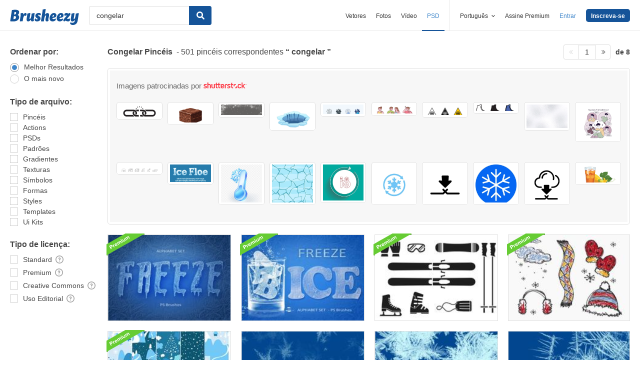

--- FILE ---
content_type: text/html; charset=utf-8
request_url: https://pt.brusheezy.com/livre/congelar
body_size: 43145
content:
<!DOCTYPE html>
<!--[if lt IE 7]>      <html lang="pt" xmlns:fb="http://developers.facebook.com/schema/" xmlns:og="http://opengraphprotocol.org/schema/" class="no-js lt-ie9 lt-ie8 lt-ie7"> <![endif]-->
<!--[if IE 7]>         <html lang="pt" xmlns:fb="http://developers.facebook.com/schema/" xmlns:og="http://opengraphprotocol.org/schema/" class="no-js lt-ie9 lt-ie8"> <![endif]-->
<!--[if IE 8]>         <html lang="pt" xmlns:fb="http://developers.facebook.com/schema/" xmlns:og="http://opengraphprotocol.org/schema/" class="no-js lt-ie9"> <![endif]-->
<!--[if IE 9]>         <html lang="pt" xmlns:fb="http://developers.facebook.com/schema/" xmlns:og="http://opengraphprotocol.org/schema/" class="no-js ie9"> <![endif]-->
<!--[if gt IE 9]><!--> <html lang="pt" xmlns:fb="http://developers.facebook.com/schema/" xmlns:og="http://opengraphprotocol.org/schema/" class="no-js"> <!--<![endif]-->
  <head>
	  <script type="text/javascript">window.country_code = "US";window.remote_ip_address = '3.147.52.20'</script>
              <!-- skipping hreflang -->

    
    <link rel="dns-prefetch" href="//static.brusheezy.com">
    <meta charset="utf-8">
    <meta http-equiv="X-UA-Compatible" content="IE=edge,chrome=1">
<script>window.NREUM||(NREUM={});NREUM.info={"beacon":"bam.nr-data.net","errorBeacon":"bam.nr-data.net","licenseKey":"NRJS-e38a0a5d9f3d7a161d2","applicationID":"682498450","transactionName":"J1kMFkBaWF9cREoRVwVEAQpXRhtAUVkS","queueTime":0,"applicationTime":314,"agent":""}</script>
<script>(window.NREUM||(NREUM={})).init={ajax:{deny_list:["bam.nr-data.net"]},feature_flags:["soft_nav"]};(window.NREUM||(NREUM={})).loader_config={licenseKey:"NRJS-e38a0a5d9f3d7a161d2",applicationID:"682498450",browserID:"682498528"};;/*! For license information please see nr-loader-rum-1.306.0.min.js.LICENSE.txt */
(()=>{var e,t,r={122:(e,t,r)=>{"use strict";r.d(t,{a:()=>i});var n=r(944);function i(e,t){try{if(!e||"object"!=typeof e)return(0,n.R)(3);if(!t||"object"!=typeof t)return(0,n.R)(4);const r=Object.create(Object.getPrototypeOf(t),Object.getOwnPropertyDescriptors(t)),a=0===Object.keys(r).length?e:r;for(let o in a)if(void 0!==e[o])try{if(null===e[o]){r[o]=null;continue}Array.isArray(e[o])&&Array.isArray(t[o])?r[o]=Array.from(new Set([...e[o],...t[o]])):"object"==typeof e[o]&&"object"==typeof t[o]?r[o]=i(e[o],t[o]):r[o]=e[o]}catch(e){r[o]||(0,n.R)(1,e)}return r}catch(e){(0,n.R)(2,e)}}},154:(e,t,r)=>{"use strict";r.d(t,{OF:()=>c,RI:()=>i,WN:()=>u,bv:()=>a,eN:()=>l,gm:()=>o,mw:()=>s,sb:()=>d});var n=r(863);const i="undefined"!=typeof window&&!!window.document,a="undefined"!=typeof WorkerGlobalScope&&("undefined"!=typeof self&&self instanceof WorkerGlobalScope&&self.navigator instanceof WorkerNavigator||"undefined"!=typeof globalThis&&globalThis instanceof WorkerGlobalScope&&globalThis.navigator instanceof WorkerNavigator),o=i?window:"undefined"!=typeof WorkerGlobalScope&&("undefined"!=typeof self&&self instanceof WorkerGlobalScope&&self||"undefined"!=typeof globalThis&&globalThis instanceof WorkerGlobalScope&&globalThis),s=Boolean("hidden"===o?.document?.visibilityState),c=/iPad|iPhone|iPod/.test(o.navigator?.userAgent),d=c&&"undefined"==typeof SharedWorker,u=((()=>{const e=o.navigator?.userAgent?.match(/Firefox[/\s](\d+\.\d+)/);Array.isArray(e)&&e.length>=2&&e[1]})(),Date.now()-(0,n.t)()),l=()=>"undefined"!=typeof PerformanceNavigationTiming&&o?.performance?.getEntriesByType("navigation")?.[0]?.responseStart},163:(e,t,r)=>{"use strict";r.d(t,{j:()=>E});var n=r(384),i=r(741);var a=r(555);r(860).K7.genericEvents;const o="experimental.resources",s="register",c=e=>{if(!e||"string"!=typeof e)return!1;try{document.createDocumentFragment().querySelector(e)}catch{return!1}return!0};var d=r(614),u=r(944),l=r(122);const f="[data-nr-mask]",g=e=>(0,l.a)(e,(()=>{const e={feature_flags:[],experimental:{allow_registered_children:!1,resources:!1},mask_selector:"*",block_selector:"[data-nr-block]",mask_input_options:{color:!1,date:!1,"datetime-local":!1,email:!1,month:!1,number:!1,range:!1,search:!1,tel:!1,text:!1,time:!1,url:!1,week:!1,textarea:!1,select:!1,password:!0}};return{ajax:{deny_list:void 0,block_internal:!0,enabled:!0,autoStart:!0},api:{get allow_registered_children(){return e.feature_flags.includes(s)||e.experimental.allow_registered_children},set allow_registered_children(t){e.experimental.allow_registered_children=t},duplicate_registered_data:!1},browser_consent_mode:{enabled:!1},distributed_tracing:{enabled:void 0,exclude_newrelic_header:void 0,cors_use_newrelic_header:void 0,cors_use_tracecontext_headers:void 0,allowed_origins:void 0},get feature_flags(){return e.feature_flags},set feature_flags(t){e.feature_flags=t},generic_events:{enabled:!0,autoStart:!0},harvest:{interval:30},jserrors:{enabled:!0,autoStart:!0},logging:{enabled:!0,autoStart:!0},metrics:{enabled:!0,autoStart:!0},obfuscate:void 0,page_action:{enabled:!0},page_view_event:{enabled:!0,autoStart:!0},page_view_timing:{enabled:!0,autoStart:!0},performance:{capture_marks:!1,capture_measures:!1,capture_detail:!0,resources:{get enabled(){return e.feature_flags.includes(o)||e.experimental.resources},set enabled(t){e.experimental.resources=t},asset_types:[],first_party_domains:[],ignore_newrelic:!0}},privacy:{cookies_enabled:!0},proxy:{assets:void 0,beacon:void 0},session:{expiresMs:d.wk,inactiveMs:d.BB},session_replay:{autoStart:!0,enabled:!1,preload:!1,sampling_rate:10,error_sampling_rate:100,collect_fonts:!1,inline_images:!1,fix_stylesheets:!0,mask_all_inputs:!0,get mask_text_selector(){return e.mask_selector},set mask_text_selector(t){c(t)?e.mask_selector="".concat(t,",").concat(f):""===t||null===t?e.mask_selector=f:(0,u.R)(5,t)},get block_class(){return"nr-block"},get ignore_class(){return"nr-ignore"},get mask_text_class(){return"nr-mask"},get block_selector(){return e.block_selector},set block_selector(t){c(t)?e.block_selector+=",".concat(t):""!==t&&(0,u.R)(6,t)},get mask_input_options(){return e.mask_input_options},set mask_input_options(t){t&&"object"==typeof t?e.mask_input_options={...t,password:!0}:(0,u.R)(7,t)}},session_trace:{enabled:!0,autoStart:!0},soft_navigations:{enabled:!0,autoStart:!0},spa:{enabled:!0,autoStart:!0},ssl:void 0,user_actions:{enabled:!0,elementAttributes:["id","className","tagName","type"]}}})());var p=r(154),m=r(324);let h=0;const v={buildEnv:m.F3,distMethod:m.Xs,version:m.xv,originTime:p.WN},b={consented:!1},y={appMetadata:{},get consented(){return this.session?.state?.consent||b.consented},set consented(e){b.consented=e},customTransaction:void 0,denyList:void 0,disabled:!1,harvester:void 0,isolatedBacklog:!1,isRecording:!1,loaderType:void 0,maxBytes:3e4,obfuscator:void 0,onerror:void 0,ptid:void 0,releaseIds:{},session:void 0,timeKeeper:void 0,registeredEntities:[],jsAttributesMetadata:{bytes:0},get harvestCount(){return++h}},_=e=>{const t=(0,l.a)(e,y),r=Object.keys(v).reduce((e,t)=>(e[t]={value:v[t],writable:!1,configurable:!0,enumerable:!0},e),{});return Object.defineProperties(t,r)};var w=r(701);const x=e=>{const t=e.startsWith("http");e+="/",r.p=t?e:"https://"+e};var S=r(836),k=r(241);const R={accountID:void 0,trustKey:void 0,agentID:void 0,licenseKey:void 0,applicationID:void 0,xpid:void 0},A=e=>(0,l.a)(e,R),T=new Set;function E(e,t={},r,o){let{init:s,info:c,loader_config:d,runtime:u={},exposed:l=!0}=t;if(!c){const e=(0,n.pV)();s=e.init,c=e.info,d=e.loader_config}e.init=g(s||{}),e.loader_config=A(d||{}),c.jsAttributes??={},p.bv&&(c.jsAttributes.isWorker=!0),e.info=(0,a.D)(c);const f=e.init,m=[c.beacon,c.errorBeacon];T.has(e.agentIdentifier)||(f.proxy.assets&&(x(f.proxy.assets),m.push(f.proxy.assets)),f.proxy.beacon&&m.push(f.proxy.beacon),e.beacons=[...m],function(e){const t=(0,n.pV)();Object.getOwnPropertyNames(i.W.prototype).forEach(r=>{const n=i.W.prototype[r];if("function"!=typeof n||"constructor"===n)return;let a=t[r];e[r]&&!1!==e.exposed&&"micro-agent"!==e.runtime?.loaderType&&(t[r]=(...t)=>{const n=e[r](...t);return a?a(...t):n})})}(e),(0,n.US)("activatedFeatures",w.B),e.runSoftNavOverSpa&&=!0===f.soft_navigations.enabled&&f.feature_flags.includes("soft_nav")),u.denyList=[...f.ajax.deny_list||[],...f.ajax.block_internal?m:[]],u.ptid=e.agentIdentifier,u.loaderType=r,e.runtime=_(u),T.has(e.agentIdentifier)||(e.ee=S.ee.get(e.agentIdentifier),e.exposed=l,(0,k.W)({agentIdentifier:e.agentIdentifier,drained:!!w.B?.[e.agentIdentifier],type:"lifecycle",name:"initialize",feature:void 0,data:e.config})),T.add(e.agentIdentifier)}},234:(e,t,r)=>{"use strict";r.d(t,{W:()=>a});var n=r(836),i=r(687);class a{constructor(e,t){this.agentIdentifier=e,this.ee=n.ee.get(e),this.featureName=t,this.blocked=!1}deregisterDrain(){(0,i.x3)(this.agentIdentifier,this.featureName)}}},241:(e,t,r)=>{"use strict";r.d(t,{W:()=>a});var n=r(154);const i="newrelic";function a(e={}){try{n.gm.dispatchEvent(new CustomEvent(i,{detail:e}))}catch(e){}}},261:(e,t,r)=>{"use strict";r.d(t,{$9:()=>d,BL:()=>s,CH:()=>g,Dl:()=>_,Fw:()=>y,PA:()=>h,Pl:()=>n,Pv:()=>k,Tb:()=>l,U2:()=>a,V1:()=>S,Wb:()=>x,bt:()=>b,cD:()=>v,d3:()=>w,dT:()=>c,eY:()=>p,fF:()=>f,hG:()=>i,k6:()=>o,nb:()=>m,o5:()=>u});const n="api-",i="addPageAction",a="addToTrace",o="addRelease",s="finished",c="interaction",d="log",u="noticeError",l="pauseReplay",f="recordCustomEvent",g="recordReplay",p="register",m="setApplicationVersion",h="setCurrentRouteName",v="setCustomAttribute",b="setErrorHandler",y="setPageViewName",_="setUserId",w="start",x="wrapLogger",S="measure",k="consent"},289:(e,t,r)=>{"use strict";r.d(t,{GG:()=>o,Qr:()=>c,sB:()=>s});var n=r(878),i=r(389);function a(){return"undefined"==typeof document||"complete"===document.readyState}function o(e,t){if(a())return e();const r=(0,i.J)(e),o=setInterval(()=>{a()&&(clearInterval(o),r())},500);(0,n.sp)("load",r,t)}function s(e){if(a())return e();(0,n.DD)("DOMContentLoaded",e)}function c(e){if(a())return e();(0,n.sp)("popstate",e)}},324:(e,t,r)=>{"use strict";r.d(t,{F3:()=>i,Xs:()=>a,xv:()=>n});const n="1.306.0",i="PROD",a="CDN"},374:(e,t,r)=>{r.nc=(()=>{try{return document?.currentScript?.nonce}catch(e){}return""})()},384:(e,t,r)=>{"use strict";r.d(t,{NT:()=>o,US:()=>u,Zm:()=>s,bQ:()=>d,dV:()=>c,pV:()=>l});var n=r(154),i=r(863),a=r(910);const o={beacon:"bam.nr-data.net",errorBeacon:"bam.nr-data.net"};function s(){return n.gm.NREUM||(n.gm.NREUM={}),void 0===n.gm.newrelic&&(n.gm.newrelic=n.gm.NREUM),n.gm.NREUM}function c(){let e=s();return e.o||(e.o={ST:n.gm.setTimeout,SI:n.gm.setImmediate||n.gm.setInterval,CT:n.gm.clearTimeout,XHR:n.gm.XMLHttpRequest,REQ:n.gm.Request,EV:n.gm.Event,PR:n.gm.Promise,MO:n.gm.MutationObserver,FETCH:n.gm.fetch,WS:n.gm.WebSocket},(0,a.i)(...Object.values(e.o))),e}function d(e,t){let r=s();r.initializedAgents??={},t.initializedAt={ms:(0,i.t)(),date:new Date},r.initializedAgents[e]=t}function u(e,t){s()[e]=t}function l(){return function(){let e=s();const t=e.info||{};e.info={beacon:o.beacon,errorBeacon:o.errorBeacon,...t}}(),function(){let e=s();const t=e.init||{};e.init={...t}}(),c(),function(){let e=s();const t=e.loader_config||{};e.loader_config={...t}}(),s()}},389:(e,t,r)=>{"use strict";function n(e,t=500,r={}){const n=r?.leading||!1;let i;return(...r)=>{n&&void 0===i&&(e.apply(this,r),i=setTimeout(()=>{i=clearTimeout(i)},t)),n||(clearTimeout(i),i=setTimeout(()=>{e.apply(this,r)},t))}}function i(e){let t=!1;return(...r)=>{t||(t=!0,e.apply(this,r))}}r.d(t,{J:()=>i,s:()=>n})},555:(e,t,r)=>{"use strict";r.d(t,{D:()=>s,f:()=>o});var n=r(384),i=r(122);const a={beacon:n.NT.beacon,errorBeacon:n.NT.errorBeacon,licenseKey:void 0,applicationID:void 0,sa:void 0,queueTime:void 0,applicationTime:void 0,ttGuid:void 0,user:void 0,account:void 0,product:void 0,extra:void 0,jsAttributes:{},userAttributes:void 0,atts:void 0,transactionName:void 0,tNamePlain:void 0};function o(e){try{return!!e.licenseKey&&!!e.errorBeacon&&!!e.applicationID}catch(e){return!1}}const s=e=>(0,i.a)(e,a)},566:(e,t,r)=>{"use strict";r.d(t,{LA:()=>s,bz:()=>o});var n=r(154);const i="xxxxxxxx-xxxx-4xxx-yxxx-xxxxxxxxxxxx";function a(e,t){return e?15&e[t]:16*Math.random()|0}function o(){const e=n.gm?.crypto||n.gm?.msCrypto;let t,r=0;return e&&e.getRandomValues&&(t=e.getRandomValues(new Uint8Array(30))),i.split("").map(e=>"x"===e?a(t,r++).toString(16):"y"===e?(3&a()|8).toString(16):e).join("")}function s(e){const t=n.gm?.crypto||n.gm?.msCrypto;let r,i=0;t&&t.getRandomValues&&(r=t.getRandomValues(new Uint8Array(e)));const o=[];for(var s=0;s<e;s++)o.push(a(r,i++).toString(16));return o.join("")}},606:(e,t,r)=>{"use strict";r.d(t,{i:()=>a});var n=r(908);a.on=o;var i=a.handlers={};function a(e,t,r,a){o(a||n.d,i,e,t,r)}function o(e,t,r,i,a){a||(a="feature"),e||(e=n.d);var o=t[a]=t[a]||{};(o[r]=o[r]||[]).push([e,i])}},607:(e,t,r)=>{"use strict";r.d(t,{W:()=>n});const n=(0,r(566).bz)()},614:(e,t,r)=>{"use strict";r.d(t,{BB:()=>o,H3:()=>n,g:()=>d,iL:()=>c,tS:()=>s,uh:()=>i,wk:()=>a});const n="NRBA",i="SESSION",a=144e5,o=18e5,s={STARTED:"session-started",PAUSE:"session-pause",RESET:"session-reset",RESUME:"session-resume",UPDATE:"session-update"},c={SAME_TAB:"same-tab",CROSS_TAB:"cross-tab"},d={OFF:0,FULL:1,ERROR:2}},630:(e,t,r)=>{"use strict";r.d(t,{T:()=>n});const n=r(860).K7.pageViewEvent},646:(e,t,r)=>{"use strict";r.d(t,{y:()=>n});class n{constructor(e){this.contextId=e}}},687:(e,t,r)=>{"use strict";r.d(t,{Ak:()=>d,Ze:()=>f,x3:()=>u});var n=r(241),i=r(836),a=r(606),o=r(860),s=r(646);const c={};function d(e,t){const r={staged:!1,priority:o.P3[t]||0};l(e),c[e].get(t)||c[e].set(t,r)}function u(e,t){e&&c[e]&&(c[e].get(t)&&c[e].delete(t),p(e,t,!1),c[e].size&&g(e))}function l(e){if(!e)throw new Error("agentIdentifier required");c[e]||(c[e]=new Map)}function f(e="",t="feature",r=!1){if(l(e),!e||!c[e].get(t)||r)return p(e,t);c[e].get(t).staged=!0,g(e)}function g(e){const t=Array.from(c[e]);t.every(([e,t])=>t.staged)&&(t.sort((e,t)=>e[1].priority-t[1].priority),t.forEach(([t])=>{c[e].delete(t),p(e,t)}))}function p(e,t,r=!0){const o=e?i.ee.get(e):i.ee,c=a.i.handlers;if(!o.aborted&&o.backlog&&c){if((0,n.W)({agentIdentifier:e,type:"lifecycle",name:"drain",feature:t}),r){const e=o.backlog[t],r=c[t];if(r){for(let t=0;e&&t<e.length;++t)m(e[t],r);Object.entries(r).forEach(([e,t])=>{Object.values(t||{}).forEach(t=>{t[0]?.on&&t[0]?.context()instanceof s.y&&t[0].on(e,t[1])})})}}o.isolatedBacklog||delete c[t],o.backlog[t]=null,o.emit("drain-"+t,[])}}function m(e,t){var r=e[1];Object.values(t[r]||{}).forEach(t=>{var r=e[0];if(t[0]===r){var n=t[1],i=e[3],a=e[2];n.apply(i,a)}})}},699:(e,t,r)=>{"use strict";r.d(t,{It:()=>a,KC:()=>s,No:()=>i,qh:()=>o});var n=r(860);const i=16e3,a=1e6,o="SESSION_ERROR",s={[n.K7.logging]:!0,[n.K7.genericEvents]:!1,[n.K7.jserrors]:!1,[n.K7.ajax]:!1}},701:(e,t,r)=>{"use strict";r.d(t,{B:()=>a,t:()=>o});var n=r(241);const i=new Set,a={};function o(e,t){const r=t.agentIdentifier;a[r]??={},e&&"object"==typeof e&&(i.has(r)||(t.ee.emit("rumresp",[e]),a[r]=e,i.add(r),(0,n.W)({agentIdentifier:r,loaded:!0,drained:!0,type:"lifecycle",name:"load",feature:void 0,data:e})))}},741:(e,t,r)=>{"use strict";r.d(t,{W:()=>a});var n=r(944),i=r(261);class a{#e(e,...t){if(this[e]!==a.prototype[e])return this[e](...t);(0,n.R)(35,e)}addPageAction(e,t){return this.#e(i.hG,e,t)}register(e){return this.#e(i.eY,e)}recordCustomEvent(e,t){return this.#e(i.fF,e,t)}setPageViewName(e,t){return this.#e(i.Fw,e,t)}setCustomAttribute(e,t,r){return this.#e(i.cD,e,t,r)}noticeError(e,t){return this.#e(i.o5,e,t)}setUserId(e){return this.#e(i.Dl,e)}setApplicationVersion(e){return this.#e(i.nb,e)}setErrorHandler(e){return this.#e(i.bt,e)}addRelease(e,t){return this.#e(i.k6,e,t)}log(e,t){return this.#e(i.$9,e,t)}start(){return this.#e(i.d3)}finished(e){return this.#e(i.BL,e)}recordReplay(){return this.#e(i.CH)}pauseReplay(){return this.#e(i.Tb)}addToTrace(e){return this.#e(i.U2,e)}setCurrentRouteName(e){return this.#e(i.PA,e)}interaction(e){return this.#e(i.dT,e)}wrapLogger(e,t,r){return this.#e(i.Wb,e,t,r)}measure(e,t){return this.#e(i.V1,e,t)}consent(e){return this.#e(i.Pv,e)}}},782:(e,t,r)=>{"use strict";r.d(t,{T:()=>n});const n=r(860).K7.pageViewTiming},836:(e,t,r)=>{"use strict";r.d(t,{P:()=>s,ee:()=>c});var n=r(384),i=r(990),a=r(646),o=r(607);const s="nr@context:".concat(o.W),c=function e(t,r){var n={},o={},u={},l=!1;try{l=16===r.length&&d.initializedAgents?.[r]?.runtime.isolatedBacklog}catch(e){}var f={on:p,addEventListener:p,removeEventListener:function(e,t){var r=n[e];if(!r)return;for(var i=0;i<r.length;i++)r[i]===t&&r.splice(i,1)},emit:function(e,r,n,i,a){!1!==a&&(a=!0);if(c.aborted&&!i)return;t&&a&&t.emit(e,r,n);var s=g(n);m(e).forEach(e=>{e.apply(s,r)});var d=v()[o[e]];d&&d.push([f,e,r,s]);return s},get:h,listeners:m,context:g,buffer:function(e,t){const r=v();if(t=t||"feature",f.aborted)return;Object.entries(e||{}).forEach(([e,n])=>{o[n]=t,t in r||(r[t]=[])})},abort:function(){f._aborted=!0,Object.keys(f.backlog).forEach(e=>{delete f.backlog[e]})},isBuffering:function(e){return!!v()[o[e]]},debugId:r,backlog:l?{}:t&&"object"==typeof t.backlog?t.backlog:{},isolatedBacklog:l};return Object.defineProperty(f,"aborted",{get:()=>{let e=f._aborted||!1;return e||(t&&(e=t.aborted),e)}}),f;function g(e){return e&&e instanceof a.y?e:e?(0,i.I)(e,s,()=>new a.y(s)):new a.y(s)}function p(e,t){n[e]=m(e).concat(t)}function m(e){return n[e]||[]}function h(t){return u[t]=u[t]||e(f,t)}function v(){return f.backlog}}(void 0,"globalEE"),d=(0,n.Zm)();d.ee||(d.ee=c)},843:(e,t,r)=>{"use strict";r.d(t,{G:()=>a,u:()=>i});var n=r(878);function i(e,t=!1,r,i){(0,n.DD)("visibilitychange",function(){if(t)return void("hidden"===document.visibilityState&&e());e(document.visibilityState)},r,i)}function a(e,t,r){(0,n.sp)("pagehide",e,t,r)}},860:(e,t,r)=>{"use strict";r.d(t,{$J:()=>u,K7:()=>c,P3:()=>d,XX:()=>i,Yy:()=>s,df:()=>a,qY:()=>n,v4:()=>o});const n="events",i="jserrors",a="browser/blobs",o="rum",s="browser/logs",c={ajax:"ajax",genericEvents:"generic_events",jserrors:i,logging:"logging",metrics:"metrics",pageAction:"page_action",pageViewEvent:"page_view_event",pageViewTiming:"page_view_timing",sessionReplay:"session_replay",sessionTrace:"session_trace",softNav:"soft_navigations",spa:"spa"},d={[c.pageViewEvent]:1,[c.pageViewTiming]:2,[c.metrics]:3,[c.jserrors]:4,[c.spa]:5,[c.ajax]:6,[c.sessionTrace]:7,[c.softNav]:8,[c.sessionReplay]:9,[c.logging]:10,[c.genericEvents]:11},u={[c.pageViewEvent]:o,[c.pageViewTiming]:n,[c.ajax]:n,[c.spa]:n,[c.softNav]:n,[c.metrics]:i,[c.jserrors]:i,[c.sessionTrace]:a,[c.sessionReplay]:a,[c.logging]:s,[c.genericEvents]:"ins"}},863:(e,t,r)=>{"use strict";function n(){return Math.floor(performance.now())}r.d(t,{t:()=>n})},878:(e,t,r)=>{"use strict";function n(e,t){return{capture:e,passive:!1,signal:t}}function i(e,t,r=!1,i){window.addEventListener(e,t,n(r,i))}function a(e,t,r=!1,i){document.addEventListener(e,t,n(r,i))}r.d(t,{DD:()=>a,jT:()=>n,sp:()=>i})},908:(e,t,r)=>{"use strict";r.d(t,{d:()=>n,p:()=>i});var n=r(836).ee.get("handle");function i(e,t,r,i,a){a?(a.buffer([e],i),a.emit(e,t,r)):(n.buffer([e],i),n.emit(e,t,r))}},910:(e,t,r)=>{"use strict";r.d(t,{i:()=>a});var n=r(944);const i=new Map;function a(...e){return e.every(e=>{if(i.has(e))return i.get(e);const t="function"==typeof e?e.toString():"",r=t.includes("[native code]"),a=t.includes("nrWrapper");return r||a||(0,n.R)(64,e?.name||t),i.set(e,r),r})}},944:(e,t,r)=>{"use strict";r.d(t,{R:()=>i});var n=r(241);function i(e,t){"function"==typeof console.debug&&(console.debug("New Relic Warning: https://github.com/newrelic/newrelic-browser-agent/blob/main/docs/warning-codes.md#".concat(e),t),(0,n.W)({agentIdentifier:null,drained:null,type:"data",name:"warn",feature:"warn",data:{code:e,secondary:t}}))}},969:(e,t,r)=>{"use strict";r.d(t,{TZ:()=>n,XG:()=>s,rs:()=>i,xV:()=>o,z_:()=>a});const n=r(860).K7.metrics,i="sm",a="cm",o="storeSupportabilityMetrics",s="storeEventMetrics"},990:(e,t,r)=>{"use strict";r.d(t,{I:()=>i});var n=Object.prototype.hasOwnProperty;function i(e,t,r){if(n.call(e,t))return e[t];var i=r();if(Object.defineProperty&&Object.keys)try{return Object.defineProperty(e,t,{value:i,writable:!0,enumerable:!1}),i}catch(e){}return e[t]=i,i}}},n={};function i(e){var t=n[e];if(void 0!==t)return t.exports;var a=n[e]={exports:{}};return r[e](a,a.exports,i),a.exports}i.m=r,i.d=(e,t)=>{for(var r in t)i.o(t,r)&&!i.o(e,r)&&Object.defineProperty(e,r,{enumerable:!0,get:t[r]})},i.f={},i.e=e=>Promise.all(Object.keys(i.f).reduce((t,r)=>(i.f[r](e,t),t),[])),i.u=e=>"nr-rum-1.306.0.min.js",i.o=(e,t)=>Object.prototype.hasOwnProperty.call(e,t),e={},t="NRBA-1.306.0.PROD:",i.l=(r,n,a,o)=>{if(e[r])e[r].push(n);else{var s,c;if(void 0!==a)for(var d=document.getElementsByTagName("script"),u=0;u<d.length;u++){var l=d[u];if(l.getAttribute("src")==r||l.getAttribute("data-webpack")==t+a){s=l;break}}if(!s){c=!0;var f={296:"sha512-XHJAyYwsxAD4jnOFenBf2aq49/pv28jKOJKs7YGQhagYYI2Zk8nHflZPdd7WiilkmEkgIZQEFX4f1AJMoyzKwA=="};(s=document.createElement("script")).charset="utf-8",i.nc&&s.setAttribute("nonce",i.nc),s.setAttribute("data-webpack",t+a),s.src=r,0!==s.src.indexOf(window.location.origin+"/")&&(s.crossOrigin="anonymous"),f[o]&&(s.integrity=f[o])}e[r]=[n];var g=(t,n)=>{s.onerror=s.onload=null,clearTimeout(p);var i=e[r];if(delete e[r],s.parentNode&&s.parentNode.removeChild(s),i&&i.forEach(e=>e(n)),t)return t(n)},p=setTimeout(g.bind(null,void 0,{type:"timeout",target:s}),12e4);s.onerror=g.bind(null,s.onerror),s.onload=g.bind(null,s.onload),c&&document.head.appendChild(s)}},i.r=e=>{"undefined"!=typeof Symbol&&Symbol.toStringTag&&Object.defineProperty(e,Symbol.toStringTag,{value:"Module"}),Object.defineProperty(e,"__esModule",{value:!0})},i.p="https://js-agent.newrelic.com/",(()=>{var e={374:0,840:0};i.f.j=(t,r)=>{var n=i.o(e,t)?e[t]:void 0;if(0!==n)if(n)r.push(n[2]);else{var a=new Promise((r,i)=>n=e[t]=[r,i]);r.push(n[2]=a);var o=i.p+i.u(t),s=new Error;i.l(o,r=>{if(i.o(e,t)&&(0!==(n=e[t])&&(e[t]=void 0),n)){var a=r&&("load"===r.type?"missing":r.type),o=r&&r.target&&r.target.src;s.message="Loading chunk "+t+" failed: ("+a+": "+o+")",s.name="ChunkLoadError",s.type=a,s.request=o,n[1](s)}},"chunk-"+t,t)}};var t=(t,r)=>{var n,a,[o,s,c]=r,d=0;if(o.some(t=>0!==e[t])){for(n in s)i.o(s,n)&&(i.m[n]=s[n]);if(c)c(i)}for(t&&t(r);d<o.length;d++)a=o[d],i.o(e,a)&&e[a]&&e[a][0](),e[a]=0},r=self["webpackChunk:NRBA-1.306.0.PROD"]=self["webpackChunk:NRBA-1.306.0.PROD"]||[];r.forEach(t.bind(null,0)),r.push=t.bind(null,r.push.bind(r))})(),(()=>{"use strict";i(374);var e=i(566),t=i(741);class r extends t.W{agentIdentifier=(0,e.LA)(16)}var n=i(860);const a=Object.values(n.K7);var o=i(163);var s=i(908),c=i(863),d=i(261),u=i(241),l=i(944),f=i(701),g=i(969);function p(e,t,i,a){const o=a||i;!o||o[e]&&o[e]!==r.prototype[e]||(o[e]=function(){(0,s.p)(g.xV,["API/"+e+"/called"],void 0,n.K7.metrics,i.ee),(0,u.W)({agentIdentifier:i.agentIdentifier,drained:!!f.B?.[i.agentIdentifier],type:"data",name:"api",feature:d.Pl+e,data:{}});try{return t.apply(this,arguments)}catch(e){(0,l.R)(23,e)}})}function m(e,t,r,n,i){const a=e.info;null===r?delete a.jsAttributes[t]:a.jsAttributes[t]=r,(i||null===r)&&(0,s.p)(d.Pl+n,[(0,c.t)(),t,r],void 0,"session",e.ee)}var h=i(687),v=i(234),b=i(289),y=i(154),_=i(384);const w=e=>y.RI&&!0===e?.privacy.cookies_enabled;function x(e){return!!(0,_.dV)().o.MO&&w(e)&&!0===e?.session_trace.enabled}var S=i(389),k=i(699);class R extends v.W{constructor(e,t){super(e.agentIdentifier,t),this.agentRef=e,this.abortHandler=void 0,this.featAggregate=void 0,this.loadedSuccessfully=void 0,this.onAggregateImported=new Promise(e=>{this.loadedSuccessfully=e}),this.deferred=Promise.resolve(),!1===e.init[this.featureName].autoStart?this.deferred=new Promise((t,r)=>{this.ee.on("manual-start-all",(0,S.J)(()=>{(0,h.Ak)(e.agentIdentifier,this.featureName),t()}))}):(0,h.Ak)(e.agentIdentifier,t)}importAggregator(e,t,r={}){if(this.featAggregate)return;const n=async()=>{let n;await this.deferred;try{if(w(e.init)){const{setupAgentSession:t}=await i.e(296).then(i.bind(i,305));n=t(e)}}catch(e){(0,l.R)(20,e),this.ee.emit("internal-error",[e]),(0,s.p)(k.qh,[e],void 0,this.featureName,this.ee)}try{if(!this.#t(this.featureName,n,e.init))return(0,h.Ze)(this.agentIdentifier,this.featureName),void this.loadedSuccessfully(!1);const{Aggregate:i}=await t();this.featAggregate=new i(e,r),e.runtime.harvester.initializedAggregates.push(this.featAggregate),this.loadedSuccessfully(!0)}catch(e){(0,l.R)(34,e),this.abortHandler?.(),(0,h.Ze)(this.agentIdentifier,this.featureName,!0),this.loadedSuccessfully(!1),this.ee&&this.ee.abort()}};y.RI?(0,b.GG)(()=>n(),!0):n()}#t(e,t,r){if(this.blocked)return!1;switch(e){case n.K7.sessionReplay:return x(r)&&!!t;case n.K7.sessionTrace:return!!t;default:return!0}}}var A=i(630),T=i(614);class E extends R{static featureName=A.T;constructor(e){var t;super(e,A.T),this.setupInspectionEvents(e.agentIdentifier),t=e,p(d.Fw,function(e,r){"string"==typeof e&&("/"!==e.charAt(0)&&(e="/"+e),t.runtime.customTransaction=(r||"http://custom.transaction")+e,(0,s.p)(d.Pl+d.Fw,[(0,c.t)()],void 0,void 0,t.ee))},t),this.importAggregator(e,()=>i.e(296).then(i.bind(i,943)))}setupInspectionEvents(e){const t=(t,r)=>{t&&(0,u.W)({agentIdentifier:e,timeStamp:t.timeStamp,loaded:"complete"===t.target.readyState,type:"window",name:r,data:t.target.location+""})};(0,b.sB)(e=>{t(e,"DOMContentLoaded")}),(0,b.GG)(e=>{t(e,"load")}),(0,b.Qr)(e=>{t(e,"navigate")}),this.ee.on(T.tS.UPDATE,(t,r)=>{(0,u.W)({agentIdentifier:e,type:"lifecycle",name:"session",data:r})})}}var N=i(843),I=i(782);class j extends R{static featureName=I.T;constructor(e){super(e,I.T),y.RI&&((0,N.u)(()=>(0,s.p)("docHidden",[(0,c.t)()],void 0,I.T,this.ee),!0),(0,N.G)(()=>(0,s.p)("winPagehide",[(0,c.t)()],void 0,I.T,this.ee)),this.importAggregator(e,()=>i.e(296).then(i.bind(i,117))))}}class P extends R{static featureName=g.TZ;constructor(e){super(e,g.TZ),y.RI&&document.addEventListener("securitypolicyviolation",e=>{(0,s.p)(g.xV,["Generic/CSPViolation/Detected"],void 0,this.featureName,this.ee)}),this.importAggregator(e,()=>i.e(296).then(i.bind(i,623)))}}new class extends r{constructor(e){var t;(super(),y.gm)?(this.features={},(0,_.bQ)(this.agentIdentifier,this),this.desiredFeatures=new Set(e.features||[]),this.desiredFeatures.add(E),this.runSoftNavOverSpa=[...this.desiredFeatures].some(e=>e.featureName===n.K7.softNav),(0,o.j)(this,e,e.loaderType||"agent"),t=this,p(d.cD,function(e,r,n=!1){if("string"==typeof e){if(["string","number","boolean"].includes(typeof r)||null===r)return m(t,e,r,d.cD,n);(0,l.R)(40,typeof r)}else(0,l.R)(39,typeof e)},t),function(e){p(d.Dl,function(t){if("string"==typeof t||null===t)return m(e,"enduser.id",t,d.Dl,!0);(0,l.R)(41,typeof t)},e)}(this),function(e){p(d.nb,function(t){if("string"==typeof t||null===t)return m(e,"application.version",t,d.nb,!1);(0,l.R)(42,typeof t)},e)}(this),function(e){p(d.d3,function(){e.ee.emit("manual-start-all")},e)}(this),function(e){p(d.Pv,function(t=!0){if("boolean"==typeof t){if((0,s.p)(d.Pl+d.Pv,[t],void 0,"session",e.ee),e.runtime.consented=t,t){const t=e.features.page_view_event;t.onAggregateImported.then(e=>{const r=t.featAggregate;e&&!r.sentRum&&r.sendRum()})}}else(0,l.R)(65,typeof t)},e)}(this),this.run()):(0,l.R)(21)}get config(){return{info:this.info,init:this.init,loader_config:this.loader_config,runtime:this.runtime}}get api(){return this}run(){try{const e=function(e){const t={};return a.forEach(r=>{t[r]=!!e[r]?.enabled}),t}(this.init),t=[...this.desiredFeatures];t.sort((e,t)=>n.P3[e.featureName]-n.P3[t.featureName]),t.forEach(t=>{if(!e[t.featureName]&&t.featureName!==n.K7.pageViewEvent)return;if(this.runSoftNavOverSpa&&t.featureName===n.K7.spa)return;if(!this.runSoftNavOverSpa&&t.featureName===n.K7.softNav)return;const r=function(e){switch(e){case n.K7.ajax:return[n.K7.jserrors];case n.K7.sessionTrace:return[n.K7.ajax,n.K7.pageViewEvent];case n.K7.sessionReplay:return[n.K7.sessionTrace];case n.K7.pageViewTiming:return[n.K7.pageViewEvent];default:return[]}}(t.featureName).filter(e=>!(e in this.features));r.length>0&&(0,l.R)(36,{targetFeature:t.featureName,missingDependencies:r}),this.features[t.featureName]=new t(this)})}catch(e){(0,l.R)(22,e);for(const e in this.features)this.features[e].abortHandler?.();const t=(0,_.Zm)();delete t.initializedAgents[this.agentIdentifier]?.features,delete this.sharedAggregator;return t.ee.get(this.agentIdentifier).abort(),!1}}}({features:[E,j,P],loaderType:"lite"})})()})();</script>
    <meta name="viewport" content="width=device-width, initial-scale=1.0, minimum-scale=1.0" />
    <title>Grátis Congelar Pincéis - (501 Downloads Gratis)</title>
<meta content="501 Melhor Grátis Congelar Pincel Downloads da comunidade Brusheezy. Grátis Congelar Pincéis licenciado como creative commons, open source, e mais!" name="description" />
<meta content="Brusheezy" property="og:site_name" />
<meta content="Grátis Congelar Pincéis - (501 Downloads Gratis)" property="og:title" />
<meta content="https://pt.brusheezy.com/livre/congelar" property="og:url" />
<meta content="pt_BR" property="og:locale" />
<meta content="en_US" property="og:locale:alternate" />
<meta content="de_DE" property="og:locale:alternate" />
<meta content="es_ES" property="og:locale:alternate" />
<meta content="fr_FR" property="og:locale:alternate" />
<meta content="nl_NL" property="og:locale:alternate" />
<meta content="sv_SE" property="og:locale:alternate" />
<meta content="https://static.brusheezy.com/system/resources/previews/000/060/844/original/free-freeze-photoshop-brushes.jpg" property="og:image" />
    <link href="/favicon.ico" rel="shortcut icon"></link><link href="/favicon.png" rel="icon" sizes="48x48" type="image/png"></link><link href="/apple-touch-icon-precomposed.png" rel="apple-touch-icon-precomposed"></link>
    <link href="https://maxcdn.bootstrapcdn.com/font-awesome/4.6.3/css/font-awesome.min.css" media="screen" rel="stylesheet" type="text/css" />
    <script src="https://static.brusheezy.com/assets/modernizr.custom.83825-93372fb200ead74f1d44254d993c5440.js" type="text/javascript"></script>
    <link href="https://static.brusheezy.com/assets/application-e6fc89b3e1f8c6290743690971644994.css" media="screen" rel="stylesheet" type="text/css" />
    <link href="https://static.brusheezy.com/assets/print-ac38768f09270df2214d2c500c647adc.css" media="print" rel="stylesheet" type="text/css" />
    <link href="https://feeds.feedburner.com/eezyinc/brusheezy-images" rel="alternate" title="RSS" type="application/rss+xml" />

          <link rel="canonical" href="https://pt.brusheezy.com/livre/congelar">


    <meta content="authenticity_token" name="csrf-param" />
<meta content="PvfzQ4WuHbdD4nXZ4Xh+OOWJGvMmnZGNwXZTN/OuoB4=" name="csrf-token" />
    <!-- Begin TextBlock "HTML - Head" -->
<meta name="google-site-verification" content="pfGHD8M12iD8MZoiUsSycicUuSitnj2scI2cB_MvoYw" />
<meta name="google-site-verification" content="b4_frnI9j9l6Hs7d1QntimjvrZOtJ8x8ykl7RfeJS2Y" />
<meta name="tinfoil-site-verification" content="6d4a376b35cc11699dd86a787c7b5ae10b5c70f0" />
<meta name="msvalidate.01" content="9E7A3F56C01FB9B69FCDD1FBD287CAE4" />
<meta name="p:domain_verify" content="e95f03b955f8191de30e476f8527821e"/>
<meta property="fb:page_id" content="111431139680" />
<meta name="google" content="nositelinkssearchbox" />
<meta name="referrer" content="unsafe-url" />
<!--<script type="text/javascript" src="http://api.xeezy.com/api.min.js"></script>-->
<!--<script async src="//cdn-s2s.buysellads.net/pub/brusheezy.js" data-cfasync="false"></script>-->
<link href="https://plus.google.com/116840303500574370724" rel="publisher" />

<script>
  var iStockCoupon = { 
    // --- ADMIN CONIG----
    Code: 'EEZYOFF14', 
    Message: 'Hurry! Offer Expires 10/31/2013',
    // -------------------

    showPopup: function() {
      var win = window.open("", "istock-sale", "width=520,height=320");
      var wrap = win.document.createElement('div'); 
      wrap.setAttribute('class', 'sale-wrapper');
      
      var logo = win.document.createElement('img');
      logo.setAttribute('src', '//static.vecteezy.com/system/assets/asset_files/000/000/171/original/new-istock-logo.jpg');
      wrap.appendChild(logo);
      
      var code = win.document.createElement('div');
      code.setAttribute('class','code');
      code.appendChild(win.document.createTextNode(iStockCoupon.Code));
      wrap.appendChild(code);
      
      var expires = win.document.createElement('div');
      expires.setAttribute('class','expire');
      expires.appendChild(win.document.createTextNode(iStockCoupon.Message));
      wrap.appendChild(expires);
      
      var close = win.document.createElement('a');
      close.setAttribute('href', '#');
      close.appendChild(win.document.createTextNode('Close Window'));
      wrap.appendChild(close);
      
      var style = win.document.createElement('style');
      close.setAttribute('onclick', 'window.close()');
  
      style.appendChild(win.document.createTextNode("a{margin-top: 40px;display:block;font-size:12px;color:rgb(73,149,203);text-decoration:none;} .expire{margin-top:16px;color: rgb(81,81,81);font-size:24px;} .code{margin-top:20px;font-size:50px;font-weight:700;text-transform:uppercase;} img{margin-top:44px;} body{padding:0;margin:0;text-align:center;font-family:sans-serif;} .sale-wrapper{height:288px;border:16px solid #a1a1a1;}"));
      win.document.body.appendChild(style);
      win.document.body.appendChild(wrap);        
    },
  };

</script>
<script src="https://cdn.optimizely.com/js/168948327.js"></script>

<script>var AdminHideEezyPremiumPopup = false</script>
<!-- TradeDoubler site verification 2802548 -->



<!-- End TextBlock "HTML - Head" -->
      <link href="https://static.brusheezy.com/assets/splittests/new_search_ui-418ee10ba4943587578300e2dfed9bdf.css" media="screen" rel="stylesheet" type="text/css" />

  <script type="text/javascript">
    window.searchScope = 'External';
  </script>
    <link rel="next" href="https://pt.brusheezy.com/livre/congelar?page=2" />


    <script type="application/ld+json">
      {
        "@context": "http://schema.org",
        "@type": "WebSite",
        "name": "brusheezy",
        "url": "https://www.brusheezy.com"
      }
   </script>

    <script type="application/ld+json">
      {
      "@context": "http://schema.org",
      "@type": "Organization",
      "url": "https://www.brusheezy.com",
      "logo": "https://static.brusheezy.com/assets/structured_data/brusheezy-logo-63a0370ba72197d03d41c8ee2a3fe30d.svg",
      "sameAs": [
        "https://www.facebook.com/brusheezy",
        "https://twitter.com/brusheezy",
        "https://pinterest.com/brusheezy/",
        "https://www.youtube.com/EezyInc",
        "https://instagram.com/eezy/",
        "https://www.snapchat.com/add/eezy",
        "https://google.com/+brusheezy"
      ]
     }
    </script>

    <script src="https://static.brusheezy.com/assets/sp-32e34cb9c56d3cd62718aba7a1338855.js" type="text/javascript"></script>
<script type="text/javascript">
  document.addEventListener('DOMContentLoaded', function() {
    snowplow('newTracker', 'sp', 'a.vecteezy.com', {
      appId: 'brusheezy_production',
      discoverRootDomain: true,
      eventMethod: 'beacon',
      cookieSameSite: 'Lax',
      context: {
        webPage: true,
        performanceTiming: true,
        gaCookies: true,
        geolocation: false
      }
    });
    snowplow('setUserIdFromCookie', 'rollout');
    snowplow('enableActivityTracking', {minimumVisitLength: 10, heartbeatDelay: 10});
    snowplow('enableLinkClickTracking');
    snowplow('trackPageView');
  });
</script>

  </head>

  <body class="proper-sticky-ads   full-width-search fullwidth  redesign-layout searches-show"
        data-site="brusheezy">
    
<link rel="preconnect" href="https://a.pub.network/" crossorigin />
<link rel="preconnect" href="https://b.pub.network/" crossorigin />
<link rel="preconnect" href="https://c.pub.network/" crossorigin />
<link rel="preconnect" href="https://d.pub.network/" crossorigin />
<link rel="preconnect" href="https://c.amazon-adsystem.com" crossorigin />
<link rel="preconnect" href="https://s.amazon-adsystem.com" crossorigin />
<link rel="preconnect" href="https://secure.quantserve.com/" crossorigin />
<link rel="preconnect" href="https://rules.quantcount.com/" crossorigin />
<link rel="preconnect" href="https://pixel.quantserve.com/" crossorigin />
<link rel="preconnect" href="https://btloader.com/" crossorigin />
<link rel="preconnect" href="https://api.btloader.com/" crossorigin />
<link rel="preconnect" href="https://confiant-integrations.global.ssl.fastly.net" crossorigin />
<link rel="stylesheet" href="https://a.pub.network/brusheezy-com/cls.css">
<script data-cfasync="false" type="text/javascript">
  var freestar = freestar || {};
  freestar.queue = freestar.queue || [];
  freestar.config = freestar.config || {};
  freestar.config.enabled_slots = [];
  freestar.initCallback = function () { (freestar.config.enabled_slots.length === 0) ? freestar.initCallbackCalled = false : freestar.newAdSlots(freestar.config.enabled_slots) }
</script>
<script src="https://a.pub.network/brusheezy-com/pubfig.min.js" data-cfasync="false" async></script>
<style>
.fs-sticky-footer {
  background: rgba(247, 247, 247, 0.9) !important;
}
</style>
<!-- Tag ID: brusheezy_1x1_bouncex -->
<div align="center" id="brusheezy_1x1_bouncex">
 <script data-cfasync="false" type="text/javascript">
  freestar.config.enabled_slots.push({ placementName: "brusheezy_1x1_bouncex", slotId: "brusheezy_1x1_bouncex" });
 </script>
</div>


      <script src="https://static.brusheezy.com/assets/partner-service-v3-b8d5668d95732f2d5a895618bbc192d0.js" type="text/javascript"></script>

<script type="text/javascript">
  window.partnerService = new window.PartnerService({
    baseUrl: 'https://p.sa7eer.com',
    site: 'brusheezy',
    contentType: "vector",
    locale: 'pt',
    controllerName: 'searches',
    pageviewGuid: '6ffe3613-36c3-443a-9303-11c2986bae54',
    sessionGuid: '5ca930f3-6d92-4f2f-9f10-56087230a87c',
  });
</script>


    
      

    <div id="fb-root"></div>



      
<header class="ez-site-header ">
  <div class="max-inner is-logged-out">
    <div class='ez-site-header__logo'>
  <a href="https://pt.brusheezy.com/" title="Brusheezy"><svg xmlns="http://www.w3.org/2000/svg" id="Layer_1" data-name="Layer 1" viewBox="0 0 248 57.8"><title>brusheezy-logo-color</title><path class="cls-1" d="M32.4,29.6c0,9.9-9.2,15.3-21.1,15.3-3.9,0-11-.6-11.3-.6L6.3,3.9A61.78,61.78,0,0,1,18,2.7c9.6,0,14.5,3,14.5,8.8a12.42,12.42,0,0,1-5.3,10.2A7.9,7.9,0,0,1,32.4,29.6Zm-11.3.1c0-2.8-1.7-3.9-4.6-3.9-1,0-2.1.1-3.2.2L11.7,36.6c.5,0,1,.1,1.5.1C18.4,36.7,21.1,34,21.1,29.7ZM15.6,10.9l-1.4,9h2.2c3.1,0,5.1-2.9,5.1-6,0-2.1-1.1-3.1-3.4-3.1A10.87,10.87,0,0,0,15.6,10.9Z" transform="translate(0 0)"></path><path class="cls-1" d="M55.3,14.4c2.6,0,4,1.6,4,4.4a8.49,8.49,0,0,1-3.6,6.8,3,3,0,0,0-2.7-2c-4.5,0-6.3,10.6-6.4,11.2L46,38.4l-.9,5.9c-3.1,0-6.9.3-8.1.3a4,4,0,0,1-2.2-1l.8-5.2,2-13,.1-.8c.8-5.4-.7-7.7-.7-7.7a9.11,9.11,0,0,1,6.1-2.5c3.4,0,5.2,2,5.3,6.3,1.2-3.1,3.2-6.3,6.9-6.3Z" transform="translate(0 0)"></path><path class="cls-1" d="M85.4,34.7c-.8,5.4.7,7.7.7,7.7A9.11,9.11,0,0,1,80,44.9c-3.5,0-5.3-2.2-5.3-6.7-2.4,3.7-5.6,6.7-9.7,6.7-4.4,0-6.4-3.7-5.3-11.2L61,25.6c.8-5,1-9,1-9,3.2-.6,7.3-2.1,8.8-2.1a4,4,0,0,1,2.2,1L71.4,25.7l-1.5,9.4c-.1.9,0,1.3.8,1.3,3.7,0,5.8-10.7,5.8-10.7.8-5,1-9,1-9,3.2-.6,7.3-2.1,8.8-2.1a4,4,0,0,1,2.2,1L86.9,25.8l-1.3,8.3Z" transform="translate(0 0)"></path><path class="cls-1" d="M103.3,14.4c4.5,0,7.8,1.6,7.8,4.5,0,3.2-3.9,4.5-3.9,4.5s-1.2-2.9-3.7-2.9a2,2,0,0,0-2.2,2,2.41,2.41,0,0,0,1.3,2.2l3.2,2a8.39,8.39,0,0,1,3.9,7.5c0,6.1-4.9,10.7-12.5,10.7-4.6,0-8.8-2-8.8-5.8,0-3.5,3.5-5.4,3.5-5.4S93.8,38,96.8,38A2,2,0,0,0,99,35.8a2.42,2.42,0,0,0-1.3-2.2l-3-1.9a7.74,7.74,0,0,1-3.8-7c.3-5.9,4.8-10.3,12.4-10.3Z" transform="translate(0 0)"></path><path class="cls-1" d="M138.1,34.8c-1.1,5.4.9,7.7.9,7.7a9.28,9.28,0,0,1-6.1,2.4c-4.3,0-6.3-3.2-5-10l.2-.9,1.8-9.6a.94.94,0,0,0-1-1.3c-3.6,0-5.7,10.9-5.7,11l-.7,4.5-.9,5.9c-3.1,0-6.9.3-8.1.3a4,4,0,0,1-2.2-1l.8-5.2,4.3-27.5c.8-5,1-9,1-9,3.2-.6,7.3-2.1,8.8-2.1a4,4,0,0,1,2.2,1l-3.1,19.9c2.4-3.5,5.5-6.3,9.5-6.3,4.4,0,6.8,3.8,5.3,11.2l-1.8,8.4Z" transform="translate(0 0)"></path><path class="cls-1" d="M167.1,22.9c0,4.4-2.4,7.3-8.4,8.5l-6.3,1.3c.5,2.8,2.2,4.1,5,4.1a8.32,8.32,0,0,0,5.8-2.7,3.74,3.74,0,0,1,1.8,3.1c0,3.7-5.5,7.6-11.9,7.6s-10.8-4.2-10.8-11.2c0-8.2,5.7-19.2,15.8-19.2,5.6,0,9,3.3,9,8.5Zm-10.6,4.2a2.63,2.63,0,0,0,1.7-2.8c0-1.2-.4-3-1.8-3-2.5,0-3.6,4.1-4,7.2Z" transform="translate(0 0)"></path><path class="cls-1" d="M192.9,22.9c0,4.4-2.4,7.3-8.4,8.5l-6.3,1.3c.5,2.8,2.2,4.1,5,4.1a8.32,8.32,0,0,0,5.8-2.7,3.74,3.74,0,0,1,1.8,3.1c0,3.7-5.5,7.6-11.9,7.6s-10.8-4.2-10.8-11.2c0-8.2,5.7-19.2,15.8-19.2,5.5,0,9,3.3,9,8.5Zm-10.7,4.2a2.63,2.63,0,0,0,1.7-2.8c0-1.2-.4-3-1.8-3-2.5,0-3.6,4.1-4,7.2Z" transform="translate(0 0)"></path><path class="cls-1" d="M213.9,33.8a7.72,7.72,0,0,1,2.2,5.4c0,4.5-3.7,5.7-6.9,5.7-4.1,0-7.1-2-10.2-3-.9,1-1.7,2-2.5,3,0,0-4.6-.1-4.6-3.3,0-3.9,6.4-10.5,13.3-18.1a19.88,19.88,0,0,0-2.2-.2c-3.9,0-5.4,2-5.4,2a8.19,8.19,0,0,1-1.8-5.4c.2-4.2,4.2-5.4,7.3-5.4,3.3,0,5.7,1.3,8.1,2.4l1.9-2.4s4.7.1,4.7,3.3c0,3.7-6.2,10.3-12.9,17.6a14.65,14.65,0,0,0,4,.7,6.22,6.22,0,0,0,5-2.3Z" transform="translate(0 0)"></path><path class="cls-1" d="M243.8,42.3c-1.7,10.3-8.6,15.5-17.4,15.5-5.6,0-9.8-3-9.8-6.4a3.85,3.85,0,0,1,1.9-3.3,8.58,8.58,0,0,0,5.7,1.8c3.5,0,8.3-1.5,9.1-6.9l.7-4.2c-2.4,3.5-5.5,6.3-9.5,6.3-4.4,0-6.4-3.7-5.3-11.2l1.3-8.1c.8-5,1-9,1-9,3.2-.6,7.3-2.1,8.8-2.1a4,4,0,0,1,2.2,1l-1.6,10.2-1.5,9.4c-.1.9,0,1.3.8,1.3,3.7,0,5.8-10.7,5.8-10.7.8-5,1-9,1-9,3.2-.6,7.3-2.1,8.8-2.1a4,4,0,0,1,2.2,1L246.4,26Z" transform="translate(0 0)"></path></svg>
</a>
</div>


      <nav class="ez-site-header__main-nav logged-out-nav">
    <ul class="ez-site-header__header-menu">
        <div class="ez-site-header__app-links-wrapper" data-target="ez-mobile-menu.appLinksWrapper">
          <li class="ez-site-header__menu-item ez-site-header__menu-item--app-link "
              data-target="ez-mobile-menu.appLink" >
            <a href="https://pt.vecteezy.com" target="_blank">Vetores</a>
          </li>

          <li class="ez-site-header__menu-item ez-site-header__menu-item--app-link "
              data-target="ez-mobile-menu.appLink" >
            <a href="https://pt.vecteezy.com/fotos-gratis" target="_blank">Fotos</a>
          </li>

          <li class="ez-site-header__menu-item ez-site-header__menu-item--app-link"
              data-target="ez-mobile-menu.appLink" >
            <a href="https://pt.videezy.com" target="_blank">Vídeo</a>
          </li>

          <li class="ez-site-header__menu-item ez-site-header__menu-item--app-link active-menu-item"
              data-target="ez-mobile-menu.appLink" >
            <a href="https://pt.brusheezy.com" target="_blank">PSD</a>
          </li>
        </div>

        <div class="ez-site-header__separator"></div>

        <li class="ez-site-header__locale_prompt ez-site-header__menu-item"
            data-action="toggle-language-switcher"
            data-switcher-target="ez-site-header__lang_selector">
          <span>
            Português
            <!-- Generator: Adobe Illustrator 21.0.2, SVG Export Plug-In . SVG Version: 6.00 Build 0)  --><svg xmlns="http://www.w3.org/2000/svg" xmlns:xlink="http://www.w3.org/1999/xlink" version="1.1" id="Layer_1" x="0px" y="0px" viewBox="0 0 11.9 7.1" style="enable-background:new 0 0 11.9 7.1;" xml:space="preserve" class="ez-site-header__menu-arrow">
<polygon points="11.9,1.5 10.6,0 6,4.3 1.4,0 0,1.5 6,7.1 "></polygon>
</svg>

          </span>

          
<div id="ez-site-header__lang_selector" class="ez-language-switcher ez-tooltip ez-tooltip--arrow-top">
  <div class="ez-tooltip__arrow ez-tooltip__arrow--middle"></div>
  <div class="ez-tooltip__content">
    <ul>
        <li>
          <a href="https://www.brusheezy.com/free/congelar" class="nested-locale-switcher-link en" data-locale="en" rel="nofollow">English</a>        </li>
        <li>
          <a href="https://es.brusheezy.com/libre/congelar" class="nested-locale-switcher-link es" data-locale="es" rel="nofollow">Español</a>        </li>
        <li>
          
            <span class="nested-locale-switcher-link pt current">
              Português
              <svg xmlns="http://www.w3.org/2000/svg" id="Layer_1" data-name="Layer 1" viewBox="0 0 11.93 9.39"><polygon points="11.93 1.76 10.17 0 4.3 5.87 1.76 3.32 0 5.09 4.3 9.39 11.93 1.76"></polygon></svg>

            </span>
        </li>
        <li>
          <a href="https://de.brusheezy.com/gratis/congelar" class="nested-locale-switcher-link de" data-locale="de" rel="nofollow">Deutsch</a>        </li>
        <li>
          <a href="https://fr.brusheezy.com/libre/congelar" class="nested-locale-switcher-link fr" data-locale="fr" rel="nofollow">Français</a>        </li>
        <li>
          <a href="https://nl.brusheezy.com/gratis/congelar" class="nested-locale-switcher-link nl" data-locale="nl" rel="nofollow">Nederlands</a>        </li>
        <li>
          <a href="https://sv.brusheezy.com/gratis/congelar" class="nested-locale-switcher-link sv" data-locale="sv" rel="nofollow">Svenska</a>        </li>
    </ul>
  </div>
</div>


        </li>

          <li class="ez-site-header__menu-item ez-site-header__menu-item--join-pro-link"
              data-target="ez-mobile-menu.joinProLink">
            <a href="/signups/join_premium">Assine Premium</a>
          </li>

          <li class="ez-site-header__menu-item"
              data-target="ez-mobile-menu.logInBtn">
            <a href="/iniciar-sessao" class="login-link" data-remote="true" onclick="track_header_login_click();">Entrar</a>
          </li>

          <li class="ez-site-header__menu-item ez-site-header__menu-item--btn ez-site-header__menu-item--sign-up-btn"
              data-target="ez-mobile-menu.signUpBtn">
            <a href="/inscrever-se" class="ez-btn ez-btn--primary ez-btn--tiny ez-btn--sign-up" data-remote="true" onclick="track_header_join_eezy_click();">Inscreva-se</a>
          </li>


      

        <li class="ez-site-header__menu-item ez-site-header__mobile-menu">
          <button class="ez-site-header__mobile-menu-btn"
                  data-controller="ez-mobile-menu">
            <svg xmlns="http://www.w3.org/2000/svg" viewBox="0 0 20 14"><g id="Layer_2" data-name="Layer 2"><g id="Account_Pages_Mobile_Menu_Open" data-name="Account Pages Mobile Menu Open"><g id="Account_Pages_Mobile_Menu_Open-2" data-name="Account Pages Mobile Menu Open"><path class="cls-1" d="M0,0V2H20V0ZM0,8H20V6H0Zm0,6H20V12H0Z"></path></g></g></g></svg>

          </button>
        </li>
    </ul>

  </nav>

  <script src="https://static.brusheezy.com/assets/header_mobile_menu-bbe8319134d6d4bb7793c9fdffca257c.js" type="text/javascript"></script>


      <p% search_path = nil %>

<form accept-charset="UTF-8" action="/livre" class="ez-search-form" data-action="new-search" data-adid="1636631" data-behavior="" data-trafcat="T1" method="post"><div style="margin:0;padding:0;display:inline"><input name="utf8" type="hidden" value="&#x2713;" /><input name="authenticity_token" type="hidden" value="PvfzQ4WuHbdD4nXZ4Xh+OOWJGvMmnZGNwXZTN/OuoB4=" /></div>
  <input id="from" name="from" type="hidden" value="mainsite" />
  <input id="in_se" name="in_se" type="hidden" value="true" />

  <div class="ez-input">
      <input class="ez-input__field ez-input__field--basic ez-input__field--text ez-search-form__input" id="search" name="search" placeholder="Buscar" type="text" value="congelar" />

    <button class="ez-search-form__submit" title="Buscar" type="submit">
      <svg xmlns="http://www.w3.org/2000/svg" id="Layer_1" data-name="Layer 1" viewBox="0 0 14.39 14.39"><title>search</title><path d="M14,12.32,10.81,9.09a5.87,5.87,0,1,0-1.72,1.72L12.32,14A1.23,1.23,0,0,0,14,14,1.23,1.23,0,0,0,14,12.32ZM2.43,5.88A3.45,3.45,0,1,1,5.88,9.33,3.46,3.46,0,0,1,2.43,5.88Z"></path></svg>

</button>  </div>
</form>

  </div><!-- .max-inner -->

</header>


    <div id="body">
      <div class="content">

        

          

<input id="originalSearchQuery" name="originalSearchQuery" type="hidden" value="congelar" />

<button class="filter-sidebar-open-btn btn primary flat" title="Filters">Filters</button>

<div class="content-inner">
  <aside id="filter-sidebar">



      <link href="https://static.brusheezy.com/assets/search_filter-6c123be796899e69b74df5c98ea0fa45.css" media="screen" rel="stylesheet" type="text/css" />

<div class="filter-inner full ">
  <button class="filter-sidebar-close-btn">Fechar</button>

  <h4>Ordenar por:</h4>
  <ul class="search-options">
    <li>
      
<div class="check--wrapper">
  <div class="check--box checked  radio" data-filter-param="sort-best"></div>
  <div class="check--label">Melhor Resultados</div>

</div>
    </li>
    <li>
      
<div class="check--wrapper">
  <div class="check--box   radio" data-filter-param="sort-newest"></div>
  <div class="check--label">O mais novo</div>

</div>
    </li>
  </ul>

  <h4>Tipo de arquivo:</h4>
  <ul class="search-options">
    <li>
    
<div class="check--wrapper">
  <div class="check--box   " data-filter-param="content-type-brushes"></div>
  <div class="check--label">Pincéis</div>

</div>
  </li>
    <li>
      
<div class="check--wrapper">
  <div class="check--box   " data-filter-param="content-type-actions"></div>
  <div class="check--label"><span class="translation_missing" title="translation missing: pt.options.actions">Actions</span></div>

</div>
    </li>
    <li>
      
<div class="check--wrapper">
  <div class="check--box   " data-filter-param="content-type-psds"></div>
  <div class="check--label">PSDs</div>

</div>
    </li>
    <li>
      
<div class="check--wrapper">
  <div class="check--box   " data-filter-param="content-type-patterns"></div>
  <div class="check--label">Padrões</div>

</div>
    </li>
    <li>
      
<div class="check--wrapper">
  <div class="check--box   " data-filter-param="content-type-gradients"></div>
  <div class="check--label">Gradientes</div>

</div>
    </li>
    <li>
      
<div class="check--wrapper">
  <div class="check--box   " data-filter-param="content-type-textures"></div>
  <div class="check--label">Texturas</div>

</div>
    </li>
    <li>
      
<div class="check--wrapper">
  <div class="check--box   " data-filter-param="content-type-symbols"></div>
  <div class="check--label">Símbolos</div>

</div>
    </li>
    <li>
    
<div class="check--wrapper">
  <div class="check--box   " data-filter-param="content-type-shapes"></div>
  <div class="check--label">Formas</div>

</div>
  </li>
    <li>
      
<div class="check--wrapper">
  <div class="check--box   " data-filter-param="content-type-styles"></div>
  <div class="check--label"><span class="translation_missing" title="translation missing: pt.options.styles">Styles</span></div>

</div>
    </li>
    <li>
      
<div class="check--wrapper">
  <div class="check--box   " data-filter-param="content-type-templates"></div>
  <div class="check--label"><span class="translation_missing" title="translation missing: pt.options.templates">Templates</span></div>

</div>
    </li>
    <li>
      
<div class="check--wrapper">
  <div class="check--box   " data-filter-param="content-type-ui-kits"></div>
  <div class="check--label"><span class="translation_missing" title="translation missing: pt.options.ui-kits">Ui Kits</span></div>

</div>
    </li>
  </ul>

  <div class="extended-options">
    <h4>Tipo de licença:</h4>
    <ul class="search-options">
      <li>
        
<div class="check--wrapper">
  <div class="check--box   " data-filter-param="license-standard"></div>
  <div class="check--label">Standard</div>

    <span class="ez-tooltip-icon" data-tooltip-position="right top" data-tooltip="&lt;h4&gt;Standard&lt;/h4&gt;&lt;p&gt;Este filtro mostrará somente os resultados criados por nossos colaboradores e revisados pelos nossos moderadores. Esses arquivos são livres para uso com atribuição. Uma licença adicional pode ser comprado para uso sem a necessidade de dar atribuição.&lt;/p&gt;" title="&lt;h4&gt;Standard&lt;/h4&gt;&lt;p&gt;Este filtro mostrará somente os resultados criados por nossos colaboradores e revisados pelos nossos moderadores. Esses arquivos são livres para uso com atribuição. Uma licença adicional pode ser comprado para uso sem a necessidade de dar atribuição.&lt;/p&gt;"><svg class="ez-icon-circle-question"><use xlink:href="#ez-icon-circle-question"></use></svg></span>
</div>
      </li>
      <li>
        
<div class="check--wrapper">
  <div class="check--box   " data-filter-param="license-premium"></div>
  <div class="check--label">Premium</div>

    <span class="ez-tooltip-icon" data-tooltip-position="right top" data-tooltip="&lt;h4&gt;Premium&lt;/h4&gt;&lt;p&gt;Este filtro mostrará somente resultados Premium que estão disponíveis para compra. Cada arquivo vem com uma licença royalty-free.&lt;/p&gt;" title="&lt;h4&gt;Premium&lt;/h4&gt;&lt;p&gt;Este filtro mostrará somente resultados Premium que estão disponíveis para compra. Cada arquivo vem com uma licença royalty-free.&lt;/p&gt;"><svg class="ez-icon-circle-question"><use xlink:href="#ez-icon-circle-question"></use></svg></span>
</div>
      </li>
      <li>
        
<div class="check--wrapper">
  <div class="check--box   " data-filter-param="license-cc"></div>
  <div class="check--label">Creative Commons</div>

    <span class="ez-tooltip-icon" data-tooltip-position="right top" data-tooltip="&lt;h4&gt;Creative Commons&lt;/h4&gt;&lt;p&gt;Este filtro mostrará somente resultados gratuitos que devem ser usadas de acordo com as diretrizes do Creative Commons. Não oferecemos licenças para essas imagens.&lt;/p&gt;" title="&lt;h4&gt;Creative Commons&lt;/h4&gt;&lt;p&gt;Este filtro mostrará somente resultados gratuitos que devem ser usadas de acordo com as diretrizes do Creative Commons. Não oferecemos licenças para essas imagens.&lt;/p&gt;"><svg class="ez-icon-circle-question"><use xlink:href="#ez-icon-circle-question"></use></svg></span>
</div>
      </li>
      <li>
        
<div class="check--wrapper">
  <div class="check--box   " data-filter-param="license-editorial"></div>
  <div class="check--label">Uso Editorial</div>

    <span class="ez-tooltip-icon" data-tooltip-position="right top" data-tooltip="&lt;h4&gt;Uso Editorial&lt;/h4&gt;&lt;p&gt;Este filtro mostrará somente resultados gratuitos para uso em artigos de notícias, livros de não-ficção, documentários ou outros fins de interesse jornalístico. Não é permitido utilizar los em anúncios, mercadoria, embalagem de produtos, ou qualquer outro uso comercial ou promocional.&lt;/p&gt;" title="&lt;h4&gt;Uso Editorial&lt;/h4&gt;&lt;p&gt;Este filtro mostrará somente resultados gratuitos para uso em artigos de notícias, livros de não-ficção, documentários ou outros fins de interesse jornalístico. Não é permitido utilizar los em anúncios, mercadoria, embalagem de produtos, ou qualquer outro uso comercial ou promocional.&lt;/p&gt;"><svg class="ez-icon-circle-question"><use xlink:href="#ez-icon-circle-question"></use></svg></span>
</div>
      </li>
    </ul>

  </div>
</div>

<button class="btn flat toggle-btn" data-toggle="closed" data-more="Mais Filtros de Pesquisa" data-less="Menos Filtros de Pesquisa">Mais Filtros de Pesquisa</button>

<button class="btn flat apply-filters-btn">Apply Filters</button>

<svg xmlns="http://www.w3.org/2000/svg" style="display: none;">
  
    <symbol id="ez-icon-plus" viewBox="0 0 512 512">
      <path d="m512 213l-213 0 0-213-86 0 0 213-213 0 0 86 213 0 0 213 86 0 0-213 213 0z"></path>
    </symbol>
  
    <symbol id="ez-icon-vector-file" viewBox="0 0 512 512">
      <path d="m356 0l-318 0 0 512 436 0 0-394z m66 461l-332 0 0-410 245 0 87 87z m-179-256c-56 0-102 46-102 102 0 57 46 103 102 103 57 0 103-46 103-103l-103 0z m26 77l102 0c0-57-46-103-102-103z"></path>
    </symbol>
  
    <symbol id="ez-icon-webpage" viewBox="0 0 512 512">
      <path d="m0 0l0 512 512 0 0-512z m51 51l307 0 0 51-307 0z m410 410l-410 0 0-307 410 0z m0-359l-51 0 0-51 51 0z m-179 103l-180 0 0 205 180 0z m-52 153l-76 0 0-102 76 0z m180-153l-77 0 0 51 77 0z m0 77l-77 0 0 51 77 0z m0 76l-77 0 0 52 77 0z"></path>
    </symbol>
  
    <symbol id="ez-icon-money" viewBox="0 0 512 512">
      <path d="m486 77l-460 0c-15 0-26 11-26 25l0 308c0 14 11 25 26 25l460 0c15 0 26-11 26-25l0-308c0-14-11-25-26-25z m-435 307l0-92 92 92z m410 0l-246 0-164-164 0-92 246 0 164 164z m0-164l-92-92 92 0z m-307 36c0 57 45 102 102 102 57 0 102-45 102-102 0-57-45-102-102-102-57 0-102 45-102 102z m153 0c0 28-23 51-51 51-28 0-51-23-51-51 0-28 23-51 51-51 28 0 51 23 51 51z"></path>
    </symbol>
  
    <symbol id="ez-icon-money-dark" viewBox="0 0 512 512">
      <path d="m0 77l0 358 512 0 0-358z m461 307l-282 0-128-128 0-128 282 0 128 128z m-205-205c-42 0-77 35-77 77 0 42 35 77 77 77 42 0 77-35 77-77 0-42-35-77-77-77z"></path>
    </symbol>
  
    <symbol id="ez-icon-calendar" viewBox="0 0 512 512">
      <path d="m384 358l-51 0 0 52 51 0z m26-307l0-51-52 0 0 51-204 0 0-51-52 0 0 51-102 0 0 461 512 0 0-461z m51 410l-410 0 0-256 410 0z m0-307l-410 0 0-52 410 0z m-77 102l-51 0 0 51 51 0z m-102 0l-52 0 0 51 52 0z m-103 102l-51 0 0 52 51 0z m0-102l-51 0 0 51 51 0z m103 102l-52 0 0 52 52 0z"></path>
    </symbol>
  
    <symbol id="ez-icon-calendar-dark" viewBox="0 0 512 512">
      <path d="m410 51l0-51-52 0 0 51-204 0 0-51-52 0 0 51-102 0 0 77 512 0 0-77z m-410 461l512 0 0-333-512 0z m333-256l51 0 0 51-51 0z m0 102l51 0 0 52-51 0z m-103-102l52 0 0 51-52 0z m0 102l52 0 0 52-52 0z m-102-102l51 0 0 51-51 0z m0 102l51 0 0 52-51 0z"></path>
    </symbol>
  
    <symbol id="ez-icon-checkbox" viewBox="0 0 512 512">
      <path d="m142 205l142 136 200-252-49-34-156 199-94-89z m313 79l0 171-398 0 0-398 171 0 0-57-228 0 0 512 512 0 0-228z"></path>
    </symbol>
  
    <symbol id="ez-icon-circle-minus" viewBox="0 0 512 512">
      <path d="m256 0c-141 0-256 115-256 256 0 141 115 256 256 256 141 0 256-115 256-256 0-141-115-256-256-256z m0 461c-113 0-205-92-205-205 0-113 92-205 205-205 113 0 205 92 205 205 0 113-92 205-205 205z m-102-179l204 0 0-52-204 0z"></path>
    </symbol>
  
    <symbol id="ez-icon-circle-minus-dark" viewBox="0 0 512 512">
      <path d="m256 0c-141 0-256 115-256 256 0 141 115 256 256 256 141 0 256-115 256-256 0-141-115-256-256-256z m102 282l-204 0 0-52 204 0z"></path>
    </symbol>
  
    <symbol id="ez-icon-comments" viewBox="0 0 512 512">
      <path d="m154 230l51 0 0-51-51 0z m76 0l52 0 0-51-52 0z m77 0l51 0 0-51-51 0z m128-230l-358 0c-43 0-77 34-77 77l0 256c0 42 34 77 77 77l0 102 219-102 139 0c43 0 77-35 77-77l0-256c0-43-34-77-77-77z m26 333c0 14-12 25-26 25l-151 0-156 73 0-73-51 0c-14 0-26-11-26-25l0-256c0-14 12-26 26-26l358 0c14 0 26 12 26 26z"></path>
    </symbol>
  
    <symbol id="ez-icon-close" viewBox="0 0 512 512">
      <path d="m512 56l-56-56-200 200-200-200-56 56 200 200-200 200 56 56 200-200 200 200 56-56-200-200z"></path>
    </symbol>
  
    <symbol id="ez-icon-comments-dark" viewBox="0 0 512 512">
      <path d="m435 0l-358 0c-43 0-77 34-77 77l0 256c0 42 34 77 77 77l0 102 219-102 139 0c43 0 77-35 77-77l0-256c0-43-34-77-77-77z m-230 230l-51 0 0-51 51 0z m77 0l-52 0 0-51 52 0z m76 0l-51 0 0-51 51 0z"></path>
    </symbol>
  
    <symbol id="ez-icon-credits" viewBox="0 0 512 512">
      <path d="m358 166c-48 0-153-19-153 77l0 154c0 57 105 77 153 77 49 0 154-20 154-77l0-154c0-57-105-77-154-77z m0 52c36-1 70 7 100 25-30 18-64 27-100 26-35 1-69-8-100-26 31-18 65-26 100-25z m103 176c-31 20-66 30-103 28-36 2-72-8-102-28l0-17c33 13 67 19 102 20 35-1 70-7 103-20z m0-76c-30 20-66 29-103 28-36 1-72-8-102-29l0-17c33 13 67 20 102 20 35 0 70-7 103-20z m-324-177l-9-2-10 0c-11-2-21-5-31-8l-10-4-7 0-5-2-4-2-3-2-4-6c30-18 64-26 100-25 35-1 69 7 100 25l53 0c0-57-105-77-153-77-49 0-154 20-154 77l0 231c0 57 105 76 154 76 8 0 17 0 25-1l0-51c-8 1-17 1-25 1-37 2-72-8-103-28l0-17c33 12 68 19 103 20 8 0 17-1 25-2l0-51c-8 1-17 1-25 1-37 2-73-8-103-28l0-17c33 13 68 19 103 20 8 0 17-1 25-2l0-51c-8 1-17 2-25 2-37 1-73-8-103-29l0-17c33 13 68 20 103 20 8 0 17-1 25-2l0-51c-8 1-17 2-25 2-6 0-12 0-17 0z"></path>
    </symbol>
  
    <symbol id="ez-icon-credits-dark" viewBox="0 0 512 512">
      <path d="m425 245c-26-15-54-21-84-21-30 0-57 6-83 21 26 15 53 22 83 22 30 0 58-7 84-22z m-169 111l0 15c26 17 55 26 85 24 30 2 60-7 86-24l0-15c-28 11-56 17-86 17-30 0-57-6-85-17z m0-64l0 15c26 17 55 26 85 24 30 2 60-7 86-24l0-15c-28 11-56 17-86 17-30 0-57-6-85-17z m85-153c0-79-102-107-170-107-69 0-171 28-171 107l0 192c0 79 102 106 171 106 8 0 17 0 25-2l2 0c37 32 99 45 143 45 69 0 171-28 171-107l0-128c0-79-102-106-171-106z m-170-22c-30 0-58 7-84 22l3 2 2 2 8 4 7 0 8 2c9 2 17 5 26 7l15 0c4 2 10 4 15 4 6 0 15 0 21-2l0 43c-6 2-15 2-21 2-30 0-58-7-86-17l0 15c26 17 56 25 86 23 6 0 15 0 21-2l0 43c-6 2-15 2-21 2-30 0-58-7-86-17l0 15c26 17 56 25 86 23 6 0 15 0 21-2l0 43c-6 2-15 2-21 2-30 0-58-7-86-17l0 15c26 17 56 25 86 23 6 0 15 0 21-2l0 43c-6 2-15 2-21 2-41 0-128-17-128-64l0-192c0-47 87-64 128-64 40 0 128 17 128 64l-45 0c-26-15-53-22-83-22z m298 256c0 47-87 64-128 64-40 0-128-17-128-64l0-128c0-47 88-64 128-64 41 0 128 17 128 64z"></path>
    </symbol>
  
    <symbol id="ez-icon-go-back-arrow" viewBox="0 0 512 512">
      <path d="m388 201l-269 0 93-93-43-44-169 168 169 168 43-43-93-94 269 0c34 0 62 28 62 62 0 34-28 62-62 62l-32 0 0 61 32 0c45 3 89-20 112-59 24-40 24-89 0-128-23-39-67-62-112-59z"></path>
    </symbol>
  
    <symbol id="ez-icon-home" viewBox="0 0 512 512">
      <path d="m59 273l0 227 394 0 0-227-197-139z m222 178l-49 0 0-97 49 0z m123 0l-73 0 0-146-149 0 0 146-73 0 0-153 148-104 148 104z m-148-439l-123 87 0-87-49 0 0 122-84 59 29 39 227-161 227 161 29-39z"></path>
    </symbol>
  
    <symbol id="ez-icon-home-dark" viewBox="0 0 512 512">
      <path d="m256 12l-123 87 0-87-49 0 0 122-84 59 29 39 227-161 227 161 29-39z m-197 261l0 227 123 0 0-195 148 0 0 195 123 0 0-227-197-139z m172 227l49 0 0-146-49 0z"></path>
    </symbol>
  
    <symbol id="ez-icon-horiz-dots" viewBox="0 0 512 512">
      <path d="m51 205c-28 0-51 23-51 51 0 28 23 51 51 51 28 0 51-23 51-51 0-28-23-51-51-51z m205 0c-28 0-51 23-51 51 0 28 23 51 51 51 28 0 51-23 51-51 0-28-23-51-51-51z m205 0c-28 0-51 23-51 51 0 28 23 51 51 51 28 0 51-23 51-51 0-28-23-51-51-51z"></path>
    </symbol>
  
    <symbol id="ez-icon-edit" viewBox="0 0 512 512">
      <path d="m51 51l103 0 0-51-154 0 0 154 51 0z m461 51c0-28-10-53-31-71-41-39-105-39-146 0l-274 274c-2 2-2 5-5 5l0 2-56 167c-5 13 0 28 15 33 5 3 13 3 18 0l164-54 3 0c2-2 5-5 7-7l274-277c21-18 31-43 31-72z m-445 343l25-74 51 51z m122-51l-35-36-39-35 215-215 72 71z m256-256l-5 5-71-71 5-5c20-21 51-21 71 0 21 17 21 51 0 71z m16 323l-103 0 0 51 154 0 0-154-51 0z"></path>
    </symbol>
  
    <symbol id="ez-icon-circle-alert" viewBox="0 0 512 512">
      <path d="m256 0c-141 0-256 115-256 256 0 141 115 256 256 256 141 0 256-115 256-256 0-141-115-256-256-256z m0 461c-113 0-205-92-205-205 0-113 92-205 205-205 113 0 205 92 205 205 0 113-92 205-205 205z m-26-103l52 0 0-51-52 0z m0-102l52 0 0-102-52 0z"></path>
    </symbol>
  
    <symbol id="ez-icon-circle-alert-dark" viewBox="0 0 512 512">
      <path d="m256 0c-141 0-256 115-256 256 0 141 115 256 256 256 141 0 256-115 256-256 0-141-115-256-256-256z m26 358l-52 0 0-51 52 0z m0-102l-52 0 0-102 52 0z"></path>
    </symbol>
  
    <symbol id="ez-icon-circle-plus" viewBox="0 0 512 512">
      <path d="m282 154l-52 0 0 76-76 0 0 52 76 0 0 76 52 0 0-76 76 0 0-52-76 0z m-26-154c-141 0-256 115-256 256 0 141 115 256 256 256 141 0 256-115 256-256 0-141-115-256-256-256z m0 461c-113 0-205-92-205-205 0-113 92-205 205-205 113 0 205 92 205 205 0 113-92 205-205 205z"></path>
    </symbol>
  
    <symbol id="ez-icon-circle-plus-dark" viewBox="0 0 512 512">
      <path d="m256 0c-141 0-256 115-256 256 0 141 115 256 256 256 141 0 256-115 256-256 0-141-115-256-256-256z m102 282l-76 0 0 76-52 0 0-76-76 0 0-52 76 0 0-76 52 0 0 76 76 0z"></path>
    </symbol>
  
    <symbol id="ez-icon-facebook" viewBox="0 0 512 512">
      <path d="m483 0l-454 0c-14 0-27 14-27 27l0 454c0 17 13 31 27 31l242 0 0-198-64 0 0-78 64 0 0-55c-6-51 31-96 82-102 7 0 11 0 17 0 21 0 41 0 58 3l0 68-41 0c-30 0-37 14-37 38l0 51 75 0-10 78-65 0 0 195 130 0c17 0 27-14 27-27l0-458c3-13-10-27-24-27z"></path>
    </symbol>
  
    <symbol id="ez-icon-triangle-info" viewBox="0 0 512 512">
      <path d="m230 256l52 0 0-51-52 0z m0 154l52 0 0-103-52 0z m274-13l-179-353c-18-39-66-54-105-36-15 7-28 20-36 36l-176 355c-21 39-5 87 36 105 10 5 23 8 35 8l356 0c44 0 80-36 80-79-3-11-6-23-11-36z m-48 51c-5 8-13 13-23 13l-354 0c-15 0-25-10-25-26 0-5 0-10 2-13l177-355c8-13 23-18 38-11 5 3 8 5 11 11l176 355c3 8 3 18-2 26z"></path>
    </symbol>
  
    <symbol id="ez-icon-triangle-info-dark" viewBox="0 0 512 512">
      <path d="m504 398l-178-354c-13-27-40-44-70-44-30 0-57 17-70 44l-178 354c-12 25-11 54 4 77 14 23 39 37 67 37l354 0c27 0 53-14 67-37 14-23 16-52 4-77z m-222 12l-52 0 0-103 52 0z m0-154l-52 0 0-51 52 0z"></path>
    </symbol>
  
    <symbol id="ez-icon-circle-close" viewBox="0 0 512 512">
      <path d="m319 157l-63 63-63-63-39 38 63 63-63 63 39 37 63-62 63 62 39-37-63-63 63-63z m-63-157c-141 0-256 115-256 256 0 141 115 256 256 256 141 0 256-115 256-256 0-141-115-256-256-256z m0 461c-113 0-205-92-205-205 0-113 92-205 205-205 113 0 205 92 205 205 0 113-92 205-205 205z"></path>
    </symbol>
  
    <symbol id="ez-icon-circle-close-dark" viewBox="0 0 512 512">
      <path d="m256 0c-141 0-256 115-256 256 0 141 115 256 256 256 141 0 256-115 256-256 0-141-115-256-256-256z m102 321l-39 37-63-62-63 62-39-37 63-63-63-63 39-38 63 63 63-63 39 38-63 63z"></path>
    </symbol>
  
    <symbol id="ez-icon-check-banner" viewBox="0 0 512 512">
      <path d="m384 438l-113-77c-7-5-20-5-28 0l-112 77 0-387 307 0c0-28-23-51-51-51l-259 0c-28 0-51 23-51 51l0 435c0 16 13 26 25 26 6 0 11-3 13-5l141-92 138 92c13 8 28 5 36-8 3-2 5-7 5-13l0-230-51 0z m-182-282l-46 46 100 98 151-152-46-46-105 108z"></path>
    </symbol>
  
    <symbol id="ez-icon-check-banner-dark" viewBox="0 0 512 512">
      <path d="m384 0l-256 0c-28 0-51 23-51 51l0 435c0 16 13 26 25 26 6 0 11-3 13-5l141-92 138 92c13 8 28 5 36-8 3-2 5-7 5-13l0-435c0-28-23-51-51-51z m-154 300l-99-98 46-46 53 54 105-105 46 46z"></path>
    </symbol>
  
    <symbol id="ez-icon-circle-info" viewBox="0 0 512 512">
      <path d="m256 0c-141 0-256 115-256 256 0 141 115 256 256 256 141 0 256-115 256-256 0-141-115-256-256-256z m0 461c-113 0-205-92-205-205 0-113 92-205 205-205 113 0 205 92 205 205 0 113-92 205-205 205z m-26-256l52 0 0-51-52 0z m0 153l52 0 0-102-52 0z"></path>
    </symbol>
  
    <symbol id="ez-icon-circle-info-dark" viewBox="0 0 512 512">
      <path d="m256 0c-141 0-256 115-256 256 0 141 115 256 256 256 141 0 256-115 256-256 0-141-115-256-256-256z m26 358l-52 0 0-102 52 0z m0-153l-52 0 0-51 52 0z"></path>
    </symbol>
  
    <symbol id="ez-icon-instagram" viewBox="0 0 512 512">
      <path d="m391 89c-17 0-31 13-31 30 0 18 14 31 31 31 17 0 31-13 31-31 0-17-14-30-31-30z m116 61c0-20-4-41-14-61-7-17-17-34-30-45-14-13-28-24-45-30-17-7-37-14-58-14-27 0-34 0-106 0-71 0-75 0-102 0-21 0-44 7-62 14-17 6-34 17-47 27-11 14-21 31-28 48-6 20-13 41-13 61 0 27 0 38 0 106 0 68 0 79 0 106 0 20 3 41 10 61 14 34 41 62 75 75 21 7 41 14 65 14 27 0 34 0 106 0 71 0 78 0 106 0 20 0 40-3 61-14 34-13 61-41 75-75 7-20 10-41 14-61 0-27 0-38 0-106 0-68-4-79-7-106z m-44 208c0 17-4 31-11 48-3 10-10 21-20 31-7 7-17 14-31 20-14 7-31 11-48 11-27 0-34 0-102 0-68 0-75 0-103 0-17 0-30-4-47-11-11-3-21-10-31-20-7-7-14-17-21-31-6-13-10-31-10-48 0-27 0-34 0-102 0-68 0-75 0-102 0-17 4-31 10-48 14-10 21-21 28-27 7-11 17-18 31-21 13-7 30-10 44-10 27 0 34 0 102 0 69 0 75 0 103 0 17 0 30 3 47 10 11 3 21 10 31 21 7 6 14 17 21 30 7 14 10 31 10 48 0 27 0 34 0 102 0 69-3 72-3 99z m-209-232c-71 0-133 58-133 130 0 72 58 133 130 133 72 0 133-58 133-130 3-75-55-133-130-133z m0 215c-47 0-85-37-85-85 0-48 38-85 85-85 48 0 86 37 86 85 0 48-38 85-86 85z"></path>
    </symbol>
  
    <symbol id="ez-icon-linkedin" viewBox="0 0 512 512">
      <path d="m60 21c-30-4-56 19-60 52 0 0 0 4 0 4 0 30 23 53 56 57 0 0 4 0 4 0 30 0 57-23 60-53 4-30-18-57-48-60-4 0-8 0-12 0z m-49 470l102 0 0-320-102 0z m377-323c-42-4-83 18-102 52l0-49-113 0c0 27 0 320 0 320l113 0 0-173c0-7 0-19 4-26 7-23 30-38 53-38 37 0 56 30 56 72l0 162 113 0 0-174c0-98-53-146-124-146z"></path>
    </symbol>
  
    <symbol id="ez-icon-message" viewBox="0 0 512 512">
      <path d="m0 77l0 358 512 0 0-358z m419 51l-163 145-163-145z m-368 31l109 97-109 97z m42 225l105-94 41 36c10 9 24 9 34 0l41-36 105 94z m368-31l-109-97 109-97z"></path>
    </symbol>
  
    <symbol id="ez-icon-message-dark" viewBox="0 0 512 512">
      <path d="m477 77l-442 0 221 188z m-119 169l154 153 0-285z m-102 87l-63-54-157 156 440 0-157-156z m-256-219l0 285 154-154z"></path>
    </symbol>
  
    <symbol id="ez-icon-hamburger" viewBox="0 0 512 512">
      <path d="m0 77l0 51 512 0 0-51z m0 205l512 0 0-52-512 0z m0 153l512 0 0-51-512 0z"></path>
    </symbol>
  
    <symbol id="ez-icon-obscure" viewBox="0 0 512 512">
      <path d="m64 335l36-35c-16-13-31-29-44-44 46-59 116-97 190-102l48-49c-12-3-25-3-38-3-95 0-184 49-251 139-5 10-5 23 0 30 18 23 39 46 59 64z m338-189l110-110-36-36-476 476 36 36 120-120c33 10 67 18 100 18 95 0 184-49 248-139 8-10 8-20 0-30-28-39-61-69-102-95z m-205 205l5-5c10 5 21 10 34 12-13-2-26-5-39-7z m44-44l59-59c0 3 2 8 2 11 0 28-23 51-51 51-3 0-5-3-10-3z m15 51l-3 0c57 0 100-46 100-102 0-18-5-33-13-49l24-23c33 18 64 44 87 72-47 61-118 100-195 102z m-10-204c-51 2-92 43-95 94z"></path>
    </symbol>
  
    <symbol id="ez-icon-obscure-dark" viewBox="0 0 512 512">
      <path d="m413 158l97-97-35-35-426 425 35 35 93-92c25 7 50 10 75 10 93 0 181-48 246-135 7-10 7-23 0-31-25-30-53-57-85-80z m-161 198c-10 0-22-2-32-5l47-47c13-5 23-15 28-28l47-50c3 10 5 20 5 30 3 53-40 98-95 100z m-97-85c-3-5-3-10-3-15 0-55 43-100 98-100 5 0 10 0 17 2l45-45c-20-5-40-7-60-7-92 0-180 47-245 135-5 7-8 20 0 30 20 28 45 53 72 75z"></path>
    </symbol>
  
    <symbol id="ez-icon-reveal" viewBox="0 0 512 512">
      <path d="m506 241c-67-90-157-139-251-139-95 0-182 49-249 139-7 10-7 20 0 30 67 90 154 139 249 139 94 0 184-49 248-139 8-10 8-20 3-30z m-446 15c44-59 113-97 187-102-56 0-102 46-102 102 0 56 46 102 102 102-74-5-143-43-187-102z m141 0c0-28 23-51 51-51 28 0 51 23 51 51 0 28-23 51-51 51-28 0-51-23-51-51z m54 102l-3 0c56 0 103-46 103-102 0-56-47-102-103-102l3 0c77 2 151 41 197 102-46 61-118 100-197 102z"></path>
    </symbol>
  
    <symbol id="ez-icon-reveal-dark" viewBox="0 0 512 512">
      <path d="m257 205c-28 0-51 23-51 51 0 28 23 51 51 51 28 0 51-23 51-51 0-28-23-51-51-51z m251 36c-69-90-156-139-251-139-94 0-184 49-251 139-7 10-7 20 0 30 67 90 154 139 251 139 98 0 185-49 251-139 5-10 5-23 0-30z m-251 117c-56 0-102-46-102-102-3-56 41-102 95-105 53-3 102 41 105 95 0 2 0 7 0 10 2 56-41 100-98 102z"></path>
    </symbol>
  
    <symbol id="ez-icon-pause" viewBox="0 0 512 512">
      <path d="m128 512l85 0 0-512-85 0z m171-512l0 512 85 0 0-512z"></path>
    </symbol>
  
    <symbol id="ez-icon-pinterest" viewBox="0 0 512 512">
      <path d="m254 0c-140 0-252 116-252 259 0 99 61 192 153 233 0-21 0-41 4-59l34-139c-7-14-10-28-10-41 0-38 20-65 47-65 21 0 35 13 35 34 0 0 0 3 0 3-4 31-11 62-21 89-7 21 7 44 27 48 4 0 7 0 11 0 47 0 82-62 82-137 3-51-41-95-93-99-3 0-10 0-13 0-69-3-123 51-127 116 0 4 0 4 0 7 0 17 7 38 17 51 7 7 7 11 7 17l-7 21c0 3-6 7-10 7 0 0 0 0-3 0-34-21-58-58-51-99 0-72 61-161 181-161 85-3 157 58 160 144 0 0 0 3 0 3 0 99-55 174-137 174-23 0-47-10-61-34 0 0-14 58-17 72-7 20-14 37-27 54 24 11 47 14 71 14 140 0 256-116 256-256 0-140-112-256-256-256z"></path>
    </symbol>
  
    <symbol id="ez-icon-play" viewBox="0 0 512 512">
      <path d="m472 190l-362-183c-37-18-81-3-103 30-3 11-7 25-7 36l0 366c0 25 15 51 37 62 22 15 51 15 73 4l362-183c36-18 51-62 36-99-7-15-18-26-36-33z m-399 249l0-366 366 183z"></path>
    </symbol>
  
    <symbol id="ez-icon-play-dark" viewBox="0 0 512 512">
      <path d="m472 190l-362-183c-37-18-81-3-103 30-3 11-7 25-7 36l0 366c0 25 15 51 37 62 22 15 51 15 73 4l362-183c36-18 51-62 36-99-7-15-18-26-36-33z"></path>
    </symbol>
  
    <symbol id="ez-icon-print" viewBox="0 0 512 512">
      <path d="m435 128l-25 0 0-128-308 0 0 128-25 0c-43 0-77 34-77 77l0 128c0 42 34 77 77 77l25 0 0 102 308 0 0-102 25 0c43 0 77-35 77-77l0-128c0-43-34-77-77-77z m-281-77l204 0 0 77-204 0z m204 410l-204 0 0-77 204 0z m103-128c0 14-12 25-26 25l-25 0 0-25-308 0 0 25-25 0c-14 0-26-11-26-25l0-128c0-14 12-26 26-26l358 0c14 0 26 12 26 26z m-103-51l52 0 0-52-52 0z"></path>
    </symbol>
  
    <symbol id="ez-icon-print-dark" viewBox="0 0 512 512">
      <path d="m435 154l-358 0c-43 0-77 34-77 76l0 103c0 42 34 77 77 77l25 0 0-77 308 0 0 77 25 0c43 0 77-35 77-77l0-103c0-42-34-76-77-76z m-25 128l-52 0 0-52 52 0z m0-282l-308 0 0 102 308 0z m-256 512l204 0 0-128-204 0z"></path>
    </symbol>
  
    <symbol id="ez-icon-circle-question" viewBox="0 0 512 512">
      <path d="m256 0c-141 0-256 115-256 256 0 141 115 256 256 256 141 0 256-115 256-256 0-141-115-256-256-256z m0 461c-113 0-205-92-205-205 0-113 92-205 205-205 113 0 205 92 205 205 0 113-92 205-205 205z m0-333c-42 0-77 34-77 77l51 0c0-14 12-26 26-26 14 0 26 12 26 26 0 14-12 25-26 25l-26 0 0 77 52 0 0-30c35-12 56-48 50-85-7-37-39-64-76-64z m-26 256l52 0 0-51-52 0z"></path>
    </symbol>
  
    <symbol id="ez-icon-circle-question-dark" viewBox="0 0 512 512">
      <path d="m256 0c-141 0-256 115-256 256 0 141 115 256 256 256 141 0 256-115 256-256 0-141-115-256-256-256z m26 384l-52 0 0-51 52 0z m0-107l0 30-52 0 0-77 26 0c14 0 26-11 26-25 0-14-12-26-26-26-14 0-26 12-26 26l-51 0c0-39 30-72 68-76 39-5 75 21 84 59 9 38-13 76-49 89z"></path>
    </symbol>
  
    <symbol id="ez-icon-rss" viewBox="0 0 512 512">
      <path d="m0 171l0 97c135 0 244 109 244 244l97 0c0-189-152-341-341-341z m73 195c-40 0-73 32-73 73 0 40 33 73 73 73 40 0 73-33 73-73 0-41-33-73-73-73z m-73-366l0 98c229 0 414 185 414 414l98 0c0-283-229-512-512-512z"></path>
    </symbol>
  
    <symbol id="ez-icon-search" viewBox="0 0 512 512">
      <path d="m364 324c68-91 48-216-40-284-88-68-216-49-284 40-68 88-49 216 40 284 71 54 170 54 244 0l148 148 40-40z m-51-31l-20 20c-26 23-57 34-91 34-80 0-145-65-142-145 0-80 65-145 145-142 79 0 142 65 142 145 0 31-11 62-34 88z"></path>
    </symbol>
  
    <symbol id="ez-icon-settings" viewBox="0 0 512 512">
      <path d="m512 300l0-88-61-20c-3-10-8-18-13-28l28-59-62-61-58 28c-8-5-18-8-29-13l-17-59-88 0-20 61c-10 3-18 8-28 13l-56-30-64 64 28 58c-3 8-8 16-11 26l-61 20 0 88 61 20c3 10 8 18 13 28l-30 59 61 61 59-28c8 5 18 8 28 13l20 59 88 0 20-61c10-3 18-8 28-13l59 28 61-62-28-58c5-8 8-18 13-29z m-105-21l-3 13c-2 15-10 28-17 41l-8 13 25 48-10 10-48-25-13 8c-13 7-26 12-41 17l-10 3-18 54-16 0-18-54-12-3c-16-2-29-10-41-17l-13-8-49 25-10-10 26-48-8-13c-8-13-13-26-18-41l0-10-54-18 0-16 54-18 3-12c2-13 10-29 17-41l8-13-25-49 10-10 48 26 13-8c13-8 26-13 41-18l10 0 18-54 16 0 18 54 12 3c16 2 29 10 41 17l13 8 49-25 10 10-26 48 8 13c8 13 13 26 18 41l0 10 54 18 0 16z m-151-100c-44 0-77 33-77 77 0 44 33 77 77 77 44 0 77-33 77-77 0-44-33-77-77-77z m0 103c-15 0-26-11-26-26 0-15 11-26 26-26 15 0 26 11 26 26 0 15-11 26-26 26z"></path>
    </symbol>
  
    <symbol id="ez-icon-settings-dark" viewBox="0 0 512 512">
      <path d="m256 205c-28 0-51 23-51 51 0 28 23 51 51 51 28 0 51-23 51-51 0-28-23-51-51-51z m256 95l0-88-61-20c-3-10-8-18-13-28l28-59-62-61-58 28c-8-5-18-8-29-13l-17-59-88 0-20 61c-10 3-18 8-28 13l-56-30-64 64 28 58c-3 8-8 16-11 26l-61 20 0 88 61 20c3 10 8 18 13 28l-30 59 61 61 59-28c8 5 18 8 28 13l20 59 88 0 20-61c10-3 18-8 28-13l59 28 61-62-28-58c5-8 8-18 13-29z m-256 58c-56 0-102-46-102-102 0-56 46-102 102-102 56 0 102 46 102 102 0 56-46 102-102 102z"></path>
    </symbol>
  
    <symbol id="ez-icon-snapchat" viewBox="0 0 512 512">
      <path d="m498 373c-44-10-81-44-98-85-3-7-3-10-3-17 3-10 17-13 27-17l7 0c6-3 13-6 20-13 3-4 7-10 7-14 0-10-7-17-17-20-4 0-7-4-10-4-4 0-7 0-11 4-6 3-13 7-20 7-3 0-3 0-7 0l0-7c4-34 4-68-7-102-6-17-16-30-30-44-14-13-24-24-37-30-21-11-38-14-58-14l-10 0c-20 0-41 3-58 14-13 3-27 13-37 23-14 14-24 27-30 44-11 34-11 68-7 102l0 10c-4 0-7 0-7 0-7 0-17-3-24-7-3 0-7-3-7-3-6 0-10 0-16 3-7 7-11 14-11 17 0 7 0 14 7 17 7 7 14 14 20 17l7 0c10 4 24 7 27 17 4 7 0 14-3 17-7 14-14 27-24 41-10 10-20 20-30 27-14 10-27 14-44 17-7 0-10 7-10 13 0 0 0 4 0 4 3 7 10 13 16 13 17 7 34 11 51 14 0 3 4 7 4 10 0 4 0 7 3 14 0 6 7 10 14 10 3 0 6 0 10 0 10-4 17-4 27-4 7 0 13 0 20 0 14 4 24 11 34 17 20 17 44 28 68 28l7 0c27 0 51-11 67-28 11-10 21-13 34-17 7 0 14 0 21 0 10 0 17 0 27 4 3 0 7 0 10 0 7 0 10-4 14-10 0-4 3-7 3-14 0-3 3-7 3-10 17-3 34-7 48-14 7-3 13-6 17-13 0 0 0-4 0-4 3-6 0-10-4-13z"></path>
    </symbol>
  
    <symbol id="ez-icon-speech-bubble" viewBox="0 0 512 512">
      <path d="m256 0c-141 0-256 92-256 205 2 58 30 112 77 146l0 161 162-102 17 0c141 0 256-92 256-205 0-113-115-205-256-205z m0 358c-7 0-30-1-30-1l-98 62 0-94-11-8c-39-24-64-66-66-112 0-85 92-154 205-154 113 0 205 69 205 154 0 85-92 153-205 153z"></path>
    </symbol>
  
    <symbol id="ez-icon-speech-bubble-dark" viewBox="0 0 512 512">
      <path d="m256 0c-141 0-256 92-256 205 2 58 30 112 77 146l0 161 162-102 17 0c141 0 256-92 256-205 0-113-115-205-256-205z"></path>
    </symbol>
  
    <symbol id="ez-icon-subscription" viewBox="0 0 512 512">
      <path d="m256 448c-85 0-159-55-184-136l56-56-128 0 0 128 39-39c39 96 138 155 241 145 104-11 188-89 207-191l-43 0c-20 87-98 150-188 149z m217-281c-40-96-138-155-241-144-103 11-187 88-207 190l43 0c20-84 94-146 180-149 87-3 165 53 191 136l-55 56 128 0 0-128z m-174 89c0-24-19-43-43-43-24 0-43 19-43 43 0 24 19 43 43 43 24 0 43-19 43-43z"></path>
    </symbol>
  
    <symbol id="ez-icon-subscription-alert" viewBox="0 0 512 512">
      <path d="m256 448c-85 0-159-55-184-136l56-56-128 0 0 128 39-39c39 96 138 155 241 145 104-11 188-89 207-191l-43 0c-20 87-98 150-188 149z m217-281c-40-96-138-155-241-144-103 11-187 88-207 190l43 0c20-84 94-146 180-149 87-3 165 53 191 136l-55 56 128 0 0-128z m-196 4l-42 0 0 85 42 0z m-42 170l42 0 0-42-42 0z"></path>
    </symbol>
  
    <symbol id="ez-icon-subscription-paused" viewBox="0 0 512 512">
      <path d="m256 448c-85 0-159-55-184-136l56-56-128 0 0 128 39-39c39 96 138 155 241 145 104-11 188-89 207-191l-43 0c-20 87-98 150-188 149z m217-281c-40-96-138-155-241-144-103 11-187 88-207 190l43 0c20-84 94-146 180-149 87-3 165 53 191 136l-55 56 128 0 0-128z m-281 25l0 128 43 0 0-128z m85 0l0 128 43 0 0-128z"></path>
    </symbol>
  
    <symbol id="ez-icon-twitter" viewBox="0 0 512 512">
      <path d="m512 92c-21 7-42 14-62 17 24-14 41-35 48-62-21 14-41 20-66 27-20-20-48-34-76-34-58 3-103 52-103 110 0 7 0 18 3 25-90-4-170-45-221-114-11 17-14 34-14 55 0 38 17 69 48 90-17 0-34-4-48-14 0 52 34 97 83 107-14 7-31 7-49 4 14 45 56 72 101 76-45 34-101 52-156 45 48 31 104 48 163 48 193 0 297-166 297-311 0-4 0-11 0-14 21-17 38-35 52-55z"></path>
    </symbol>
  
    <symbol id="ez-icon-crown" viewBox="0 0 512 512">
      <path d="m500 184c-7-5-17-7-25-2l-120 54-77-123c-8-11-23-13-36-5-3 0-5 2-8 7l-77 123-120-56c-8-3-18-3-25 2-8 8-11 18-8 26l51 205c3 13 13 20 23 20l356 0c13 0 23-7 26-20l51-205c2-8-3-18-11-26z m-87 200l-314 0-34-133 92 41c13 5 26 0 31-10l67-105 66 105c8 10 21 15 31 10l92-41z m-309 128l304 0 0-51-304 0z m189-476l-38-36-36 36 36 36z"></path>
    </symbol>
  
    <symbol id="ez-icon-crown-dark" viewBox="0 0 512 512">
      <path d="m500 184c-7-5-17-7-25-2l-120 54-77-123c-8-11-23-13-36-5-3 0-5 2-8 7l-77 123-120-56c-8-3-18-3-25 2-8 8-11 18-8 26l51 205c3 13 13 20 23 20l356 0c13 0 23-7 26-20l51-205c2-8-3-18-11-26z m-396 328l304 0 0-51-304 0z m189-476l-38-36-36 36 36 36z"></path>
    </symbol>
  
    <symbol id="ez-icon-camera" viewBox="0 0 512 512">
      <path d="m400 128l-51-102-186 0-51 102-112 0 0 358 512 0 0-358z m-205-51l122 0 26 51-174 0z m266 358l-410 0 0-256 410 0z m-205-25c57 0 102-46 102-103 0-56-45-102-102-102-57 0-102 46-102 102 0 57 45 103 102 103z m0-154c28 0 51 23 51 51 0 28-23 51-51 51-28 0-51-23-51-51 0-28 23-51 51-51z"></path>
    </symbol>
  
    <symbol id="ez-icon-camera-dark" viewBox="0 0 512 512">
      <path d="m256 256c-28 0-51 23-51 51 0 28 23 51 51 51 28 0 51-23 51-51 0-28-23-51-51-51z m144-128l-51-102-186 0-51 102-112 0 0 358 512 0 0-358z m-144 282c-57 0-102-46-102-103 0-56 45-102 102-102 57 0 102 46 102 102 0 57-45 103-102 103z"></path>
    </symbol>
  
    <symbol id="ez-icon-user" viewBox="0 0 512 512">
      <path d="m379 287c20-32 31-70 31-108 0-99-69-179-154-179-85 0-154 80-154 179 0 38 11 76 32 108-25 4-48 13-69 27-29 21-65 62-65 144l0 28c0 15 11 26 26 26l460 0c15 0 26-11 26-26l0-28c0-94-48-154-133-171z m-123-236c57 0 102 58 102 128 0 71-45 128-102 128-57 0-102-57-102-128 0-70 45-128 102-128z m205 410l-410 0 0-3c-4-40 12-78 43-103 26-15 55-23 85-22 47 33 110 33 156 0 126 4 126 95 126 125z"></path>
    </symbol>
  
    <symbol id="ez-icon-user-dark" viewBox="0 0 512 512">
      <path d="m466 330c-22-20-49-35-79-41-30 43-79 68-131 69-52-1-101-27-131-69-80 18-125 78-125 169l0 28c0 15 11 26 26 26l460 0c15 0 26-11 26-26l0-28c3-47-14-93-46-128z m-210-23c68 0 124-69 124-153 0-85-56-154-124-154-68 0-124 69-124 154 0 84 56 153 124 153z"></path>
    </symbol>
  
    <symbol id="ez-icon-video-frame" viewBox="0 0 512 512">
      <path d="m441 0l0 57-370 0 0-57-57 0 0 512 57 0 0-57 370 0 0 57 57 0 0-512z m0 398l-370 0 0-284 370 0z m-285-227l-56 0 0 57 56 0z m0 113l-56 0 0 57 56 0z m256-113l-56 0 0 57 56 0z m0 113l-56 0 0 57 56 0z"></path>
    </symbol>
  
    <symbol id="ez-icon-guage" viewBox="0 0 512 512">
      <path d="m465 186l40-40-37-36-37 37-36 36-106 106c-10-5-22-7-33-7-42 0-77 34-77 76 0 43 35 77 77 77 42 0 77-34 77-77 0-11-3-22-8-33l103-102c21 33 33 71 33 110l51 0c0-53-16-104-47-147z m-209 198c-14 0-26-11-26-26 0-14 12-25 26-25 14 0 26 11 26 25 0 15-12 26-26 26z m97-230l37-38c-78-48-177-50-258-6-81 45-131 130-132 223l51 0c1-72 39-139 101-175 61-37 138-39 201-4z"></path>
    </symbol>
  
    <symbol id="ez-icon-resolution" viewBox="0 0 512 512">
      <path d="m0 26l0 102 51 0 0-51 410 0 0 358-51 0 0 51 102 0 0-460z m0 230l51 0 0-51 282 0 0 230-51 0 0 51 102 0 0-332-384 0z m0 230l256 0 0-204-256 0z m51-153l154 0 0 102-154 0z"></path>
    </symbol>
  
    <symbol id="ez-icon-resolution-dark" viewBox="0 0 512 512">
      <path d="m0 282l256 0 0 204 51 0 0-256-307 0z m0 204l205 0 0-153-205 0z m0-307l358 0 0 307 52 0 0-358-410 0z m0-153l0 51 461 0 0 409 51 0 0-460z"></path>
    </symbol>
  
    <symbol id="ez-icon-youtube" viewBox="0 0 512 512">
      <path d="m506 151c-3-17-8-37-20-51-14-15-31-23-51-23-71-6-179-6-179-6 0 0-108 0-179 6-20 0-37 8-51 23-12 14-17 34-20 51-3 28-6 57-6 85l0 40c0 28 3 57 6 85 3 17 8 37 20 51 14 15 37 23 56 23 40 6 174 6 174 6 0 0 108 0 179-6 20 0 37-8 51-23 12-14 17-34 20-51 3-28 6-57 6-85l0-40c0-28-3-57-6-85z m-304 173l0-148 139 74z"></path>
    </symbol>
  
    <symbol id="ez-icon-download" viewBox="0 0 512 512">
      <path d="m0 495l0-158 64 0 0 94 384 0 0-94 64 0 0 158z m95-286l94 0 0-192 128 0 0 192 95 0-156 158z"></path>
    </symbol>
  
    <symbol id="ez-icon-dribbble" viewBox="0 0 512 512">
      <path d="m503 203c-3-18-7-32-14-47-53-128-199-192-331-138-28 14-57 32-82 57-10 10-21 25-32 39-7 14-17 28-21 42-7 15-14 32-18 47-7 35-7 67 0 103 7 32 22 64 39 92 18 29 43 50 68 68 14 10 28 18 43 25 64 28 135 28 199 0 14-7 28-15 42-25 29-18 50-43 68-68 11-14 18-28 25-42 7-15 11-32 14-50 7-32 7-68 0-103z m-249-167c54 0 103 17 142 53-28 39-67 67-110 82-25-43-53-86-82-128 18-4 32-7 50-7z m-50 7z m-42 14c28 39 57 82 82 128-64 18-132 25-200 25 15-68 57-121 118-153z m-68 345c-35-39-57-93-57-146 0-4 0-4 0-7 75 0 153-11 224-32 7 11 11 25 18 35l-7 4c-75 25-139 75-178 146z m160 71c-50 0-96-14-131-46 35-64 99-114 170-135 22 53 36 110 47 167-29 10-57 14-86 14z m121-36c-11-53-25-106-43-156 47-7 93-4 136 11-8 56-43 110-93 145z m-53-192l-4-10c-7-11-10-22-14-32 46-18 89-47 121-86 32 39 50 86 50 135-50-10-103-10-153-7z"></path>
    </symbol>
  
    <symbol id="ez-icon-edit-dark" viewBox="0 0 512 512">
      <path d="m69 69l136 0 0-69-205 0 0 205 69 0z m374 374l-133 0 0 69 202 0 0-205-69 0z m-392-93l266-266 109 109-266 266z m446-227c20-21 20-54 0-74l-36-34c-21-20-54-20-74 0l-44 44 110 110z m-497 381c0 5 3 11 10 8l131-31-110-110z"></path>
    </symbol>
  
    <symbol id="ez-icon-file" viewBox="0 0 512 512">
      <path d="m346 120c0-23 2-120-134-120-130 0-161 0-161 0l0 512 410 0c0 0 0-212 0-269 0-97-87-125-115-123z m64 341l-308 0 0-410c0 0 57 0 105 0 105 0 90 74 82 118 69-8 121 10 121 92 0 62 0 200 0 200z m-256-103l204 0 0 52-204 0z m0-102l128 0 0 51-128 0z"></path>
    </symbol>
  
    <symbol id="ez-icon-share" viewBox="0 0 512 512">
      <path d="m456 411l-400 0 0-312 116 0 0-57-172 0 0 428 512 0 0-172-56 0z m-103-213l0 77 159-118-159-115 0 72c-192 0-205 202-205 202 85-133 205-118 205-118z"></path>
    </symbol>
  
    <symbol id="ez-icon-file-check" viewBox="0 0 512 512">
      <path d="m346 120c0-23 2-120-134-120-130 0-161 0-161 0l0 512 410 0c0 0 0-212 0-269 0-97-87-125-115-123z m64 341l-308 0 0-410c0 0 57 0 105 0 105 0 90 74 82 118 69-8 121 10 121 92 0 62 0 200 0 200z m-182-121l-54-51-36 36 92 87 131-164-41-28z"></path>
    </symbol>
  
    <symbol id="ez-icon-file-check-dark" viewBox="0 0 512 512">
      <path d="m333 131c0-23-10-131-146-131-131 0-136 0-136 0l0 512 410 0c0 0 0-187 0-243 0-97-100-141-128-138z m-103 281l-94-89 36-36 51 53 94-122 41 28z"></path>
    </symbol>
  
    <symbol id="ez-icon-file-dark" viewBox="0 0 512 512">
      <path d="m333 131c0-23-10-131-146-131-131 0-136 0-136 0l0 512 410 0c0 0 0-187 0-243 0-97-100-141-128-138z m-179 125l128 0 0 51-128 0z m204 154l-204 0 0-52 204 0z"></path>
    </symbol>
  
    <symbol id="ez-icon-heart-dark" viewBox="0 0 512 512">
      <path d="m362 34c-42 0-79 17-106 44-27-27-64-43-106-43-83 0-150 67-150 150 0 191 256 293 256 293 0 0 256-103 256-293 0-84-67-151-150-151z"></path>
    </symbol>
  
    <symbol id="ez-icon-heart" viewBox="0 0 512 512">
      <path d="m362 34c-42 0-79 17-106 44-27-27-64-43-106-43-83 0-150 67-150 150 0 191 256 293 256 293 0 0 256-103 256-293 0-84-67-151-150-151z m-106 374c0 0-190-88-190-205 0-57 33-104 95-104 44 0 75 25 95 45 20-20 51-45 95-45 62 0 95 47 95 104 0 117-190 205-190 205z"></path>
    </symbol>
  
    <symbol id="ez-icon-google" viewBox="0 0 512 512">
      <path d="m165 226l0 63 85 0c-7 38-44 67-85 63-51 0-92-42-92-95 0-51 39-94 92-94 22 0 44 7 61 24 12-14 12-17 46-48-29-27-68-41-107-41-87 0-159 70-159 159 0 90 70 160 159 160 131 0 162-114 150-191z m283 2l0-55-38 0 0 55-56 0 0 39 56 0 0 58 38 0 0-58 54 0 0-39z"></path>
    </symbol>
  
    <symbol id="ez-icon-checkmark" viewBox="0 0 512 512">
      <path d="m500 136l-72-72-240 240-104-104-72 72 176 176z"></path>
    </symbol>
  
    <symbol id="ez-icon-attribution-link-clipboard" viewBox="0 0 512 512">
      <path d="m305 141c5-8 5-18 0-26l-8-13 61 0 0 154 52 0 0-205-139 0-18-36c-5-10-12-15-23-15l-51 0c-10 0-18 5-23 15l-18 36-138 0 0 461 102 0 0-51-51 0 0-359 62 0-8 16c-5 10-3 25 10 33 5 3 8 3 13 3l154 0c7 0 18-6 23-13z m-136-39l26-51 20 0 26 51z m36 308c0-29 23-52 51-52l51 0 0-51-51 0c-56 0-102 46-102 103 0 56 46 102 102 102l51 0 0-51-51 0c-28 0-51-23-51-51z m205-103l-52 0 0 51 52 0c28 0 51 23 51 52 0 28-23 51-51 51l-52 0 0 51 52 0c56 0 102-46 102-102 0-57-46-103-102-103z m-128 128l102 0 0-51-102 0z"></path>
    </symbol>
  
    <symbol id="ez-icon-link" viewBox="0 0 512 512">
      <path d="m504 119l-108-111c-11-11-32-11-42 0l-138 137c-10 11-10 32 0 42l19 19 124-124c5-5 16-5 24 0l47 50c5 5 5 16 0 24l-124 124 19 18c10 11 31 11 42 0l134-134c16-14 16-35 3-45z m-227 187l-121 122c-6 5-16 5-24 0l-48-48c-5-5-5-16 0-24l122-121-19-19c-10-10-31-10-42 0l-134 135c-11 11-11 32 0 42l108 108c10 11 31 11 42 0l135-134c10-11 10-32 0-42z m-113 16l26 26c3 3 8 3 13 0l148-147c3-3 3-8 0-14l-26-26c-3-3-8-3-14 0l-147 148c-3 5-3 10 0 13z"></path>
    </symbol>
  
    <symbol id="ez-icon-circle-checkmark-dark" viewBox="0 0 512 512">
      <path d="m256 0c-141 0-256 115-256 256 0 141 115 256 256 256 141 0 256-115 256-256 0-141-115-256-256-256z m-33 361l-95-97 38-39 57 57 130-131 39 38z"></path>
    </symbol>
  
    <symbol id="ez-icon-circle-checkmark" viewBox="0 0 512 512">
      <path d="m256 0c-141 0-256 115-256 256 0 141 115 256 256 256 141 0 256-115 256-256 0-141-115-256-256-256z m0 461c-113 0-205-92-205-205 0-113 92-205 205-205 113 0 205 92 205 205 0 113-92 205-205 205z m138-272l-41-38-130 131-57-57-38 39 95 97z"></path>
    </symbol>
  
    <symbol id="ez-icon-tele" viewBox="0 0 512 512">
      <path d="m275 128l93-93-35-35-90 89-64-63-35 35 63 64-4 3-203 0 0 358 51 0 0 26 51 0 0-26 308 0 0 26 51 0 0-26 51 0 0-358z m186 307l-410 0 0-256 410 0z"></path>
    </symbol>
  
    <symbol id="ez-icon-arrow-up" viewBox="0 0 512 512">
      <path d="m506 342l-54 63-194-181-193 181-59-63 252-235z"></path>
    </symbol>
  
    <symbol id="ez-icon-arrow-right" viewBox="0 0 512 512">
      <path d="m170 506l-63-54 181-194-181-193 63-59 235 252z"></path>
    </symbol>
  
    <symbol id="ez-icon-arrow-down" viewBox="0 0 512 512">
      <path d="m506 170l-54-63-194 181-193-181-59 63 252 235z"></path>
    </symbol>
  
    <symbol id="ez-icon-arrow-left" viewBox="0 0 512 512">
      <path d="m342 506l63-54-181-194 181-193-63-59-235 252z"></path>
    </symbol>
  
</svg>





        <div align="center" data-freestar-ad="__160x600" id="brusheezy_search_left">
      <script data-cfasync="false" type="text/javascript">
        freestar.config.enabled_slots.push({ placementName: "brusheezy_search_left", slotId: "brusheezy_search_left" });
      </script>
    </div>

  </aside>

  <div id="main" class="wide">

    <div class="search-header">
      <div class="meta-search">
  <h1 class="search-term">Congelar Pincéis</h1>

  <div class="results-info">
    <span class="dash">&nbsp;-</span> 501 pincéis correspondentes
    <span>
      congelar
    </span>
  </div>

</div>

          <div class="ez-num-pager pagination_wrapper pagination-pu">
    <div class="pagination"><span class="previous_page disabled"></span> <em class="current">1</em> <a rel="next" href="/livre/congelar?page=2">2</a> <a href="/livre/congelar?page=3">3</a> <span class="gap"></span> <a href="/livre/congelar?page=7">7</a> <a href="/livre/congelar?page=8">8</a> <a class="next_page" rel="next" href="/livre/congelar?page=2"></a></div> 
    <div class="total_pages">de 8</div>
  </div>

    </div>


    <div class="top-sstk">
        <div class="sstk-results-search-wrapper">
                <input type="hidden" name="eezysearch" value="congelar"/>

  <input type="hidden" name="eezypage" value="0"/>


  <div id="shutterstockapi" class="eezyapi "
       data-placement="top"
       data-term="congelar"
       data-affiliate="shutterstock"
       data-limit="50"
       data-adid="1636534"
       data-trafcar="T1"
       data-apiparams="s=brusheezy"></div>

        </div>
    </div>

    <ul class="ez-resource-grid  is-hidden brusheezy-grid not-last-page" rel="search-results">
    <script src="https://static.brusheezy.com/assets/lazy_loading-d5cdb44404da29daa8dd92e076847b02.js" type="text/javascript"></script>

    
<li data-height="560"
    data-width="800"
    class="ez-resource-grid__item ez-resource-thumb is-premium-resource ">


  

  <a href="/pinceis/59478-20-freeze-alphabet-set-escovas-ps" class="ez-resource-thumb__link sponsored-premium-resource lazy-link" data-algo-version="v1" data-behavior="search-click-event" data-domain="pt.brusheezy.com" data-hash="[base64]" data-internal="false" data-page="1" data-position="1" data-premium="false" data-referrer="" data-resource-id="59478" data-resource-is-premium="true" data-rollout-id="5ca930f3-6d92-4f2f-9f10-56087230a87c" data-search-id="66fd63a4-1ac6-47a5-8fb0-ef26c72f12dd" data-search-page-view-event-id="1716638057" data-split-test-name="null" data-split-test-variant="null" data-term="congelar" title="20 Freeze Alphabet Set escovas PS">
    <img alt="20 Freeze Alphabet Set escovas PS" class="ez-resource-thumb__img lazy" data-lazy-src="https://static.brusheezy.com/system/resources/thumbnails/000/059/478/small/20_Freeze_Alpha_Brushes__Vol.1_Preview.jpg" data-lazy-srcset="https://static.brusheezy.com/system/resources/thumbnails/000/059/478/small_2x/20_Freeze_Alpha_Brushes__Vol.1_Preview.jpg 2x, https://static.brusheezy.com/system/resources/thumbnails/000/059/478/small/20_Freeze_Alpha_Brushes__Vol.1_Preview.jpg 1x" height="560" src="[data-uri]" width="800" />
</a>
  <noscript class="lazy-load-fallback">
    <a href="/pinceis/59478-20-freeze-alphabet-set-escovas-ps" class="ez-resource-thumb__link sponsored-premium-resource" title="20 Freeze Alphabet Set escovas PS">
      <img alt="20 Freeze Alphabet Set escovas PS" class="ez-resource-thumb__img" height="560" src="https://static.brusheezy.com/system/resources/thumbnails/000/059/478/small/20_Freeze_Alpha_Brushes__Vol.1_Preview.jpg" width="800" />
</a>  </noscript>




  <div class="ez-resource-thumb__hover-state">
    <div class="ez-resource-thumb__gray-dient">
      <div class="ez-resource-thumb__name-content">
        20 Freeze Alphabet Set escovas PS
      </div>
    </div>
  </div>
</li>

    
<li data-height="140"
    data-width="200"
    class="ez-resource-grid__item ez-resource-thumb is-premium-resource ">


  

  <a href="/pinceis/59687-26-congelar-as-letras-de-gelo-escovas-ps-abr-vol-7" class="ez-resource-thumb__link sponsored-premium-resource lazy-link" data-algo-version="v1" data-behavior="search-click-event" data-domain="pt.brusheezy.com" data-hash="[base64]" data-internal="false" data-page="1" data-position="2" data-premium="false" data-referrer="" data-resource-id="59687" data-resource-is-premium="true" data-rollout-id="5ca930f3-6d92-4f2f-9f10-56087230a87c" data-search-id="66fd63a4-1ac6-47a5-8fb0-ef26c72f12dd" data-search-page-view-event-id="1716638057" data-split-test-name="null" data-split-test-variant="null" data-term="congelar" title="26 congelar as letras de gelo escovas ps abr. Vol.7">
    <img alt="26 congelar as letras de gelo escovas ps abr. Vol.7" class="ez-resource-thumb__img lazy" data-lazy-src="https://static.brusheezy.com/system/resources/thumbnails/000/059/687/small/26-freeze-ice-letters-ps-brushes-abr-vol-7.jpg" data-lazy-srcset="https://static.brusheezy.com/system/resources/thumbnails/000/059/687/small_2x/26-freeze-ice-letters-ps-brushes-abr-vol-7.jpg 2x, https://static.brusheezy.com/system/resources/thumbnails/000/059/687/small/26-freeze-ice-letters-ps-brushes-abr-vol-7.jpg 1x" height="140" src="[data-uri]" width="200" />
</a>
  <noscript class="lazy-load-fallback">
    <a href="/pinceis/59687-26-congelar-as-letras-de-gelo-escovas-ps-abr-vol-7" class="ez-resource-thumb__link sponsored-premium-resource" title="26 congelar as letras de gelo escovas ps abr. Vol.7">
      <img alt="26 congelar as letras de gelo escovas ps abr. Vol.7" class="ez-resource-thumb__img" height="140" src="https://static.brusheezy.com/system/resources/thumbnails/000/059/687/small/26-freeze-ice-letters-ps-brushes-abr-vol-7.jpg" width="200" />
</a>  </noscript>




  <div class="ez-resource-thumb__hover-state">
    <div class="ez-resource-thumb__gray-dient">
      <div class="ez-resource-thumb__name-content">
        26 congelar as letras de gelo escovas ps abr. Vol.7
      </div>
    </div>
  </div>
</li>

    
<li data-height="140"
    data-width="200"
    class="ez-resource-grid__item ez-resource-thumb is-premium-resource ">


  

  <a href="/pinceis/45613-pacote-de-escova-de-esportes-de-inverno" class="ez-resource-thumb__link sponsored-premium-resource lazy-link" data-algo-version="v1" data-behavior="search-click-event" data-domain="pt.brusheezy.com" data-hash="[base64]" data-internal="false" data-page="1" data-position="3" data-premium="false" data-referrer="" data-resource-id="45613" data-resource-is-premium="true" data-rollout-id="5ca930f3-6d92-4f2f-9f10-56087230a87c" data-search-id="66fd63a4-1ac6-47a5-8fb0-ef26c72f12dd" data-search-page-view-event-id="1716638057" data-split-test-name="null" data-split-test-variant="null" data-term="congelar" title="Pacote de escova de esportes de inverno">
    <img alt="Pacote de escova de esportes de inverno" class="ez-resource-thumb__img lazy" data-lazy-src="https://static.brusheezy.com/system/resources/thumbnails/000/045/613/small/winter-sports-brush-pack-photoshop-brushes.jpg" data-lazy-srcset="https://static.brusheezy.com/system/resources/thumbnails/000/045/613/small_2x/winter-sports-brush-pack-photoshop-brushes.jpg 2x, https://static.brusheezy.com/system/resources/thumbnails/000/045/613/small/winter-sports-brush-pack-photoshop-brushes.jpg 1x" height="140" src="[data-uri]" width="200" />
</a>
  <noscript class="lazy-load-fallback">
    <a href="/pinceis/45613-pacote-de-escova-de-esportes-de-inverno" class="ez-resource-thumb__link sponsored-premium-resource" title="Pacote de escova de esportes de inverno">
      <img alt="Pacote de escova de esportes de inverno" class="ez-resource-thumb__img" height="140" src="https://static.brusheezy.com/system/resources/thumbnails/000/045/613/small/winter-sports-brush-pack-photoshop-brushes.jpg" width="200" />
</a>  </noscript>




  <div class="ez-resource-thumb__hover-state">
    <div class="ez-resource-thumb__gray-dient">
      <div class="ez-resource-thumb__name-content">
        Pacote de escova de esportes de inverno
      </div>
    </div>
  </div>
</li>

    
<li data-height="140"
    data-width="200"
    class="ez-resource-grid__item ez-resource-thumb is-premium-resource ">


  

  <a href="/pinceis/25947-sketchy-winter-brush-pack" class="ez-resource-thumb__link sponsored-premium-resource lazy-link" data-algo-version="v1" data-behavior="search-click-event" data-domain="pt.brusheezy.com" data-hash="[base64]" data-internal="false" data-page="1" data-position="4" data-premium="false" data-referrer="" data-resource-id="25947" data-resource-is-premium="true" data-rollout-id="5ca930f3-6d92-4f2f-9f10-56087230a87c" data-search-id="66fd63a4-1ac6-47a5-8fb0-ef26c72f12dd" data-search-page-view-event-id="1716638057" data-split-test-name="null" data-split-test-variant="null" data-term="congelar" title="Sketchy Winter Brush Pack">
    <img alt="Sketchy Winter Brush Pack" class="ez-resource-thumb__img lazy" data-lazy-src="https://static.brusheezy.com/system/resources/thumbnails/000/025/947/small/sketchy-winter-brush-pack-photoshop-brushes.jpg" data-lazy-srcset="https://static.brusheezy.com/system/resources/thumbnails/000/025/947/small_2x/sketchy-winter-brush-pack-photoshop-brushes.jpg 2x, https://static.brusheezy.com/system/resources/thumbnails/000/025/947/small/sketchy-winter-brush-pack-photoshop-brushes.jpg 1x" height="140" src="[data-uri]" width="200" />
</a>
  <noscript class="lazy-load-fallback">
    <a href="/pinceis/25947-sketchy-winter-brush-pack" class="ez-resource-thumb__link sponsored-premium-resource" title="Sketchy Winter Brush Pack">
      <img alt="Sketchy Winter Brush Pack" class="ez-resource-thumb__img" height="140" src="https://static.brusheezy.com/system/resources/thumbnails/000/025/947/small/sketchy-winter-brush-pack-photoshop-brushes.jpg" width="200" />
</a>  </noscript>




  <div class="ez-resource-thumb__hover-state">
    <div class="ez-resource-thumb__gray-dient">
      <div class="ez-resource-thumb__name-content">
        Sketchy Winter Brush Pack
      </div>
    </div>
  </div>
</li>

    
<li data-height="140"
    data-width="200"
    class="ez-resource-grid__item ez-resource-thumb is-premium-resource ">


  

  <a href="/padroes/16035-pacote-de-padroes-de-inverno-frio" class="ez-resource-thumb__link sponsored-premium-resource lazy-link" data-algo-version="v1" data-behavior="search-click-event" data-domain="pt.brusheezy.com" data-hash="[base64]" data-internal="false" data-page="1" data-position="5" data-premium="false" data-referrer="" data-resource-id="16035" data-resource-is-premium="true" data-rollout-id="5ca930f3-6d92-4f2f-9f10-56087230a87c" data-search-id="66fd63a4-1ac6-47a5-8fb0-ef26c72f12dd" data-search-page-view-event-id="1716638057" data-split-test-name="null" data-split-test-variant="null" data-term="congelar" title="Pacote de padrões de inverno frio">
    <img alt="Pacote de padrões de inverno frio" class="ez-resource-thumb__img lazy" data-lazy-src="https://static.brusheezy.com/system/resources/thumbnails/000/016/035/small/chilly-winter-pattern-pack-photoshop-patterns.jpg" data-lazy-srcset="https://static.brusheezy.com/system/resources/thumbnails/000/016/035/small_2x/chilly-winter-pattern-pack-photoshop-patterns.jpg 2x, https://static.brusheezy.com/system/resources/thumbnails/000/016/035/small/chilly-winter-pattern-pack-photoshop-patterns.jpg 1x" height="140" src="[data-uri]" width="200" />
</a>
  <noscript class="lazy-load-fallback">
    <a href="/padroes/16035-pacote-de-padroes-de-inverno-frio" class="ez-resource-thumb__link sponsored-premium-resource" title="Pacote de padrões de inverno frio">
      <img alt="Pacote de padrões de inverno frio" class="ez-resource-thumb__img" height="140" src="https://static.brusheezy.com/system/resources/thumbnails/000/016/035/small/chilly-winter-pattern-pack-photoshop-patterns.jpg" width="200" />
</a>  </noscript>




  <div class="ez-resource-thumb__hover-state">
    <div class="ez-resource-thumb__gray-dient">
      <div class="ez-resource-thumb__name-content">
        Pacote de padrões de inverno frio
      </div>
    </div>
  </div>
</li>


    
<li data-height="140"
    data-width="200"
    class="ez-resource-grid__item ez-resource-thumb  ">


  

  <a href="/pinceis/60844-livre-congelar-escovas-do-photoshop" class="ez-resource-thumb__link internal-resource lazy-link" data-algo-version="v1" data-behavior="search-click-event" data-domain="pt.brusheezy.com" data-hash="[base64]" data-internal="false" data-page="1" data-position="6" data-premium="false" data-referrer="" data-resource-id="60844" data-resource-is-premium="false" data-rollout-id="5ca930f3-6d92-4f2f-9f10-56087230a87c" data-search-id="66fd63a4-1ac6-47a5-8fb0-ef26c72f12dd" data-search-page-view-event-id="1716638057" data-split-test-name="null" data-split-test-variant="null" data-term="congelar" title="livre congelar escovas do photoshop">
    <img alt="livre congelar escovas do photoshop" class="ez-resource-thumb__img lazy" data-lazy-src="https://static.brusheezy.com/system/resources/thumbnails/000/060/844/small/prev.jpg" data-lazy-srcset="https://static.brusheezy.com/system/resources/thumbnails/000/060/844/small_2x/prev.jpg 2x, https://static.brusheezy.com/system/resources/thumbnails/000/060/844/small/prev.jpg 1x" height="140" src="[data-uri]" width="200" />
</a>
  <noscript class="lazy-load-fallback">
    <a href="/pinceis/60844-livre-congelar-escovas-do-photoshop" class="ez-resource-thumb__link internal-resource" title="livre congelar escovas do photoshop">
      <img alt="livre congelar escovas do photoshop" class="ez-resource-thumb__img" height="140" src="https://static.brusheezy.com/system/resources/thumbnails/000/060/844/small/prev.jpg" width="200" />
</a>  </noscript>




  <div class="ez-resource-thumb__hover-state">
    <div class="ez-resource-thumb__gray-dient">
      <div class="ez-resource-thumb__name-content">
        livre congelar escovas do photoshop
      </div>
    </div>
  </div>
</li>

    
<li data-height="140"
    data-width="200"
    class="ez-resource-grid__item ez-resource-thumb  ">


  

  <a href="/pinceis/60845-free-freeze-photoshop-brush-2" class="ez-resource-thumb__link internal-resource lazy-link" data-algo-version="v1" data-behavior="search-click-event" data-domain="pt.brusheezy.com" data-hash="[base64]" data-internal="false" data-page="1" data-position="7" data-premium="false" data-referrer="" data-resource-id="60845" data-resource-is-premium="false" data-rollout-id="5ca930f3-6d92-4f2f-9f10-56087230a87c" data-search-id="66fd63a4-1ac6-47a5-8fb0-ef26c72f12dd" data-search-page-view-event-id="1716638057" data-split-test-name="null" data-split-test-variant="null" data-term="congelar" title="Free freeze photoshop brush 2">
    <img alt="Free freeze photoshop brush 2" class="ez-resource-thumb__img lazy" data-lazy-src="https://static.brusheezy.com/system/resources/thumbnails/000/060/845/small/prev_2.jpg" data-lazy-srcset="https://static.brusheezy.com/system/resources/thumbnails/000/060/845/small_2x/prev_2.jpg 2x, https://static.brusheezy.com/system/resources/thumbnails/000/060/845/small/prev_2.jpg 1x" height="140" src="[data-uri]" width="200" />
</a>
  <noscript class="lazy-load-fallback">
    <a href="/pinceis/60845-free-freeze-photoshop-brush-2" class="ez-resource-thumb__link internal-resource" title="Free freeze photoshop brush 2">
      <img alt="Free freeze photoshop brush 2" class="ez-resource-thumb__img" height="140" src="https://static.brusheezy.com/system/resources/thumbnails/000/060/845/small/prev_2.jpg" width="200" />
</a>  </noscript>




  <div class="ez-resource-thumb__hover-state">
    <div class="ez-resource-thumb__gray-dient">
      <div class="ez-resource-thumb__name-content">
        Free freeze photoshop brush 2
      </div>
    </div>
  </div>
</li>

    
<li data-height="140"
    data-width="200"
    class="ez-resource-grid__item ez-resource-thumb  ">


  

  <a href="/pinceis/60846-free-freeze-photoshop-brush-3" class="ez-resource-thumb__link internal-resource lazy-link" data-algo-version="v1" data-behavior="search-click-event" data-domain="pt.brusheezy.com" data-hash="[base64]" data-internal="false" data-page="1" data-position="8" data-premium="false" data-referrer="" data-resource-id="60846" data-resource-is-premium="false" data-rollout-id="5ca930f3-6d92-4f2f-9f10-56087230a87c" data-search-id="66fd63a4-1ac6-47a5-8fb0-ef26c72f12dd" data-search-page-view-event-id="1716638057" data-split-test-name="null" data-split-test-variant="null" data-term="congelar" title="Free freeze photoshop brush 3">
    <img alt="Free freeze photoshop brush 3" class="ez-resource-thumb__img lazy" data-lazy-src="https://static.brusheezy.com/system/resources/thumbnails/000/060/846/small/prev_3.jpg" data-lazy-srcset="https://static.brusheezy.com/system/resources/thumbnails/000/060/846/small_2x/prev_3.jpg 2x, https://static.brusheezy.com/system/resources/thumbnails/000/060/846/small/prev_3.jpg 1x" height="140" src="[data-uri]" width="200" />
</a>
  <noscript class="lazy-load-fallback">
    <a href="/pinceis/60846-free-freeze-photoshop-brush-3" class="ez-resource-thumb__link internal-resource" title="Free freeze photoshop brush 3">
      <img alt="Free freeze photoshop brush 3" class="ez-resource-thumb__img" height="140" src="https://static.brusheezy.com/system/resources/thumbnails/000/060/846/small/prev_3.jpg" width="200" />
</a>  </noscript>




  <div class="ez-resource-thumb__hover-state">
    <div class="ez-resource-thumb__gray-dient">
      <div class="ez-resource-thumb__name-content">
        Free freeze photoshop brush 3
      </div>
    </div>
  </div>
</li>

    
<li data-height="560"
    data-width="800"
    class="ez-resource-grid__item ez-resource-thumb  ">


  

  <a href="/pinceis/59505-gelo-congelar-textura-escovas-ps" class="ez-resource-thumb__link internal-resource lazy-link" data-algo-version="v1" data-behavior="search-click-event" data-domain="pt.brusheezy.com" data-hash="[base64]" data-internal="false" data-page="1" data-position="9" data-premium="false" data-referrer="" data-resource-id="59505" data-resource-is-premium="false" data-rollout-id="5ca930f3-6d92-4f2f-9f10-56087230a87c" data-search-id="66fd63a4-1ac6-47a5-8fb0-ef26c72f12dd" data-search-page-view-event-id="1716638057" data-split-test-name="null" data-split-test-variant="null" data-term="congelar" title="Gelo congelar textura escovas ps">
    <img alt="Gelo congelar textura escovas ps" class="ez-resource-thumb__img lazy" data-lazy-src="https://static.brusheezy.com/system/resources/thumbnails/000/059/505/small/20_Freeze_Texture__Brushes_Vol.6_Preview.jpg" data-lazy-srcset="https://static.brusheezy.com/system/resources/thumbnails/000/059/505/small_2x/20_Freeze_Texture__Brushes_Vol.6_Preview.jpg 2x, https://static.brusheezy.com/system/resources/thumbnails/000/059/505/small/20_Freeze_Texture__Brushes_Vol.6_Preview.jpg 1x" height="560" src="[data-uri]" width="800" />
</a>
  <noscript class="lazy-load-fallback">
    <a href="/pinceis/59505-gelo-congelar-textura-escovas-ps" class="ez-resource-thumb__link internal-resource" title="Gelo congelar textura escovas ps">
      <img alt="Gelo congelar textura escovas ps" class="ez-resource-thumb__img" height="560" src="https://static.brusheezy.com/system/resources/thumbnails/000/059/505/small/20_Freeze_Texture__Brushes_Vol.6_Preview.jpg" width="800" />
</a>  </noscript>




  <div class="ez-resource-thumb__hover-state">
    <div class="ez-resource-thumb__gray-dient">
      <div class="ez-resource-thumb__name-content">
        Gelo congelar textura escovas ps
      </div>
    </div>
  </div>
</li>

    
<li data-height="560"
    data-width="800"
    class="ez-resource-grid__item ez-resource-thumb  ">


  

  <a href="/pinceis/59963-20-freeze-texture-ps-escova-abr-vol-10" class="ez-resource-thumb__link internal-resource lazy-link" data-algo-version="v1" data-behavior="search-click-event" data-domain="pt.brusheezy.com" data-hash="[base64]" data-internal="false" data-page="1" data-position="10" data-premium="false" data-referrer="" data-resource-id="59963" data-resource-is-premium="false" data-rollout-id="5ca930f3-6d92-4f2f-9f10-56087230a87c" data-search-id="66fd63a4-1ac6-47a5-8fb0-ef26c72f12dd" data-search-page-view-event-id="1716638057" data-split-test-name="null" data-split-test-variant="null" data-term="congelar" title="20 Freeze Texture PS escova abr. Vol.10">
    <img alt="20 Freeze Texture PS escova abr. Vol.10" class="ez-resource-thumb__img lazy" data-lazy-src="https://static.brusheezy.com/system/resources/thumbnails/000/059/963/small/20_Freeze_Texture__Brushes_Vol.10_Preview.jpg" data-lazy-srcset="https://static.brusheezy.com/system/resources/thumbnails/000/059/963/small_2x/20_Freeze_Texture__Brushes_Vol.10_Preview.jpg 2x, https://static.brusheezy.com/system/resources/thumbnails/000/059/963/small/20_Freeze_Texture__Brushes_Vol.10_Preview.jpg 1x" height="560" src="[data-uri]" width="800" />
</a>
  <noscript class="lazy-load-fallback">
    <a href="/pinceis/59963-20-freeze-texture-ps-escova-abr-vol-10" class="ez-resource-thumb__link internal-resource" title="20 Freeze Texture PS escova abr. Vol.10">
      <img alt="20 Freeze Texture PS escova abr. Vol.10" class="ez-resource-thumb__img" height="560" src="https://static.brusheezy.com/system/resources/thumbnails/000/059/963/small/20_Freeze_Texture__Brushes_Vol.10_Preview.jpg" width="800" />
</a>  </noscript>




  <div class="ez-resource-thumb__hover-state">
    <div class="ez-resource-thumb__gray-dient">
      <div class="ez-resource-thumb__name-content">
        20 Freeze Texture PS escova abr. Vol.10
      </div>
    </div>
  </div>
</li>

    
<li data-height="560"
    data-width="800"
    class="ez-resource-grid__item ez-resource-thumb  ">


  

  <a href="/pinceis/59671-20-freeze-alphabet-set-escovas-ps-abr-vol-8" class="ez-resource-thumb__link internal-resource lazy-link" data-algo-version="v1" data-behavior="search-click-event" data-domain="pt.brusheezy.com" data-hash="[base64]" data-internal="false" data-page="1" data-position="11" data-premium="false" data-referrer="" data-resource-id="59671" data-resource-is-premium="false" data-rollout-id="5ca930f3-6d92-4f2f-9f10-56087230a87c" data-search-id="66fd63a4-1ac6-47a5-8fb0-ef26c72f12dd" data-search-page-view-event-id="1716638057" data-split-test-name="null" data-split-test-variant="null" data-term="congelar" title="20 Freeze Alphabet Set escovas PS abr. Vol.8">
    <img alt="20 Freeze Alphabet Set escovas PS abr. Vol.8" class="ez-resource-thumb__img lazy" data-lazy-src="https://static.brusheezy.com/system/resources/thumbnails/000/059/671/small/20_Freeze_Alphabet_Set_PS_Brushes_abr._Vol.8_Preview.jpg" data-lazy-srcset="https://static.brusheezy.com/system/resources/thumbnails/000/059/671/small_2x/20_Freeze_Alphabet_Set_PS_Brushes_abr._Vol.8_Preview.jpg 2x, https://static.brusheezy.com/system/resources/thumbnails/000/059/671/small/20_Freeze_Alphabet_Set_PS_Brushes_abr._Vol.8_Preview.jpg 1x" height="560" src="[data-uri]" width="800" />
</a>
  <noscript class="lazy-load-fallback">
    <a href="/pinceis/59671-20-freeze-alphabet-set-escovas-ps-abr-vol-8" class="ez-resource-thumb__link internal-resource" title="20 Freeze Alphabet Set escovas PS abr. Vol.8">
      <img alt="20 Freeze Alphabet Set escovas PS abr. Vol.8" class="ez-resource-thumb__img" height="560" src="https://static.brusheezy.com/system/resources/thumbnails/000/059/671/small/20_Freeze_Alphabet_Set_PS_Brushes_abr._Vol.8_Preview.jpg" width="800" />
</a>  </noscript>




  <div class="ez-resource-thumb__hover-state">
    <div class="ez-resource-thumb__gray-dient">
      <div class="ez-resource-thumb__name-content">
        20 Freeze Alphabet Set escovas PS abr. Vol.8
      </div>
    </div>
  </div>
</li>

    
<li data-height="560"
    data-width="800"
    class="ez-resource-grid__item ez-resource-thumb  ">


  

  <a href="/pinceis/57761-pinceis-gratis-para-fotos-da-neve-2" class="ez-resource-thumb__link internal-resource lazy-link" data-algo-version="v1" data-behavior="search-click-event" data-domain="pt.brusheezy.com" data-hash="[base64]" data-internal="false" data-page="1" data-position="12" data-premium="false" data-referrer="" data-resource-id="57761" data-resource-is-premium="false" data-rollout-id="5ca930f3-6d92-4f2f-9f10-56087230a87c" data-search-id="66fd63a4-1ac6-47a5-8fb0-ef26c72f12dd" data-search-page-view-event-id="1716638057" data-split-test-name="null" data-split-test-variant="null" data-term="congelar" title="Pincéis grátis para fotos da neve 2">
    <img alt="Pincéis grátis para fotos da neve 2" class="ez-resource-thumb__img lazy" data-lazy-src="https://static.brusheezy.com/system/resources/thumbnails/000/057/761/small/snow_prev2.jpg" data-lazy-srcset="https://static.brusheezy.com/system/resources/thumbnails/000/057/761/small_2x/snow_prev2.jpg 2x, https://static.brusheezy.com/system/resources/thumbnails/000/057/761/small/snow_prev2.jpg 1x" height="560" src="[data-uri]" width="800" />
</a>
  <noscript class="lazy-load-fallback">
    <a href="/pinceis/57761-pinceis-gratis-para-fotos-da-neve-2" class="ez-resource-thumb__link internal-resource" title="Pincéis grátis para fotos da neve 2">
      <img alt="Pincéis grátis para fotos da neve 2" class="ez-resource-thumb__img" height="560" src="https://static.brusheezy.com/system/resources/thumbnails/000/057/761/small/snow_prev2.jpg" width="800" />
</a>  </noscript>




  <div class="ez-resource-thumb__hover-state">
    <div class="ez-resource-thumb__gray-dient">
      <div class="ez-resource-thumb__name-content">
        Pincéis grátis para fotos da neve 2
      </div>
    </div>
  </div>
</li>

    
<li data-height="560"
    data-width="800"
    class="ez-resource-grid__item ez-resource-thumb  ">


  

  <a href="/pinceis/57762-escovas-gratuitas-de-fotos-de-neve" class="ez-resource-thumb__link internal-resource lazy-link" data-algo-version="v1" data-behavior="search-click-event" data-domain="pt.brusheezy.com" data-hash="[base64]" data-internal="false" data-page="1" data-position="13" data-premium="false" data-referrer="" data-resource-id="57762" data-resource-is-premium="false" data-rollout-id="5ca930f3-6d92-4f2f-9f10-56087230a87c" data-search-id="66fd63a4-1ac6-47a5-8fb0-ef26c72f12dd" data-search-page-view-event-id="1716638057" data-split-test-name="null" data-split-test-variant="null" data-term="congelar" title="Escovas gratuitas de fotos de neve">
    <img alt="Escovas gratuitas de fotos de neve" class="ez-resource-thumb__img lazy" data-lazy-src="https://static.brusheezy.com/system/resources/thumbnails/000/057/762/small/snow_prev.jpg" data-lazy-srcset="https://static.brusheezy.com/system/resources/thumbnails/000/057/762/small_2x/snow_prev.jpg 2x, https://static.brusheezy.com/system/resources/thumbnails/000/057/762/small/snow_prev.jpg 1x" height="560" src="[data-uri]" width="800" />
</a>
  <noscript class="lazy-load-fallback">
    <a href="/pinceis/57762-escovas-gratuitas-de-fotos-de-neve" class="ez-resource-thumb__link internal-resource" title="Escovas gratuitas de fotos de neve">
      <img alt="Escovas gratuitas de fotos de neve" class="ez-resource-thumb__img" height="560" src="https://static.brusheezy.com/system/resources/thumbnails/000/057/762/small/snow_prev.jpg" width="800" />
</a>  </noscript>




  <div class="ez-resource-thumb__hover-state">
    <div class="ez-resource-thumb__gray-dient">
      <div class="ez-resource-thumb__name-content">
        Escovas gratuitas de fotos de neve
      </div>
    </div>
  </div>
</li>

    
<li data-height="560"
    data-width="800"
    class="ez-resource-grid__item ez-resource-thumb  ">


  

  <a href="/pinceis/59745-pinceis-de-fundo-congelado" class="ez-resource-thumb__link internal-resource lazy-link" data-algo-version="v1" data-behavior="search-click-event" data-domain="pt.brusheezy.com" data-hash="[base64]" data-internal="false" data-page="1" data-position="14" data-premium="false" data-referrer="" data-resource-id="59745" data-resource-is-premium="false" data-rollout-id="5ca930f3-6d92-4f2f-9f10-56087230a87c" data-search-id="66fd63a4-1ac6-47a5-8fb0-ef26c72f12dd" data-search-page-view-event-id="1716638057" data-split-test-name="null" data-split-test-variant="null" data-term="congelar" title="Pincéis de fundo congelado">
    <img alt="Pincéis de fundo congelado" class="ez-resource-thumb__img lazy" data-lazy-src="https://static.brusheezy.com/system/resources/thumbnails/000/059/745/small/DD-Frozen-Brush-Collection_Preview.jpg" data-lazy-srcset="https://static.brusheezy.com/system/resources/thumbnails/000/059/745/small_2x/DD-Frozen-Brush-Collection_Preview.jpg 2x, https://static.brusheezy.com/system/resources/thumbnails/000/059/745/small/DD-Frozen-Brush-Collection_Preview.jpg 1x" height="560" src="[data-uri]" width="800" />
</a>
  <noscript class="lazy-load-fallback">
    <a href="/pinceis/59745-pinceis-de-fundo-congelado" class="ez-resource-thumb__link internal-resource" title="Pincéis de fundo congelado">
      <img alt="Pincéis de fundo congelado" class="ez-resource-thumb__img" height="560" src="https://static.brusheezy.com/system/resources/thumbnails/000/059/745/small/DD-Frozen-Brush-Collection_Preview.jpg" width="800" />
</a>  </noscript>




  <div class="ez-resource-thumb__hover-state">
    <div class="ez-resource-thumb__gray-dient">
      <div class="ez-resource-thumb__name-content">
        Pincéis de fundo congelado
      </div>
    </div>
  </div>
</li>

    
<li data-height="560"
    data-width="800"
    class="ez-resource-grid__item ez-resource-thumb  ">


  

  <a href="/pinceis/59335-20-congelar-flocos-de-neve-escovas-ps-abr-vol-4" class="ez-resource-thumb__link internal-resource lazy-link" data-algo-version="v1" data-behavior="search-click-event" data-domain="pt.brusheezy.com" data-hash="[base64]" data-internal="false" data-page="1" data-position="15" data-premium="false" data-referrer="" data-resource-id="59335" data-resource-is-premium="false" data-rollout-id="5ca930f3-6d92-4f2f-9f10-56087230a87c" data-search-id="66fd63a4-1ac6-47a5-8fb0-ef26c72f12dd" data-search-page-view-event-id="1716638057" data-split-test-name="null" data-split-test-variant="null" data-term="congelar" title="20 congelar flocos de neve escovas ps abr. Vol.4">
    <img alt="20 congelar flocos de neve escovas ps abr. Vol.4" class="ez-resource-thumb__img lazy" data-lazy-src="https://static.brusheezy.com/system/resources/thumbnails/000/059/335/small/20_Freeze_Snowflakes_Brushes_Vol.4_Preview.jpg" data-lazy-srcset="https://static.brusheezy.com/system/resources/thumbnails/000/059/335/small_2x/20_Freeze_Snowflakes_Brushes_Vol.4_Preview.jpg 2x, https://static.brusheezy.com/system/resources/thumbnails/000/059/335/small/20_Freeze_Snowflakes_Brushes_Vol.4_Preview.jpg 1x" height="560" src="[data-uri]" width="800" />
</a>
  <noscript class="lazy-load-fallback">
    <a href="/pinceis/59335-20-congelar-flocos-de-neve-escovas-ps-abr-vol-4" class="ez-resource-thumb__link internal-resource" title="20 congelar flocos de neve escovas ps abr. Vol.4">
      <img alt="20 congelar flocos de neve escovas ps abr. Vol.4" class="ez-resource-thumb__img" height="560" src="https://static.brusheezy.com/system/resources/thumbnails/000/059/335/small/20_Freeze_Snowflakes_Brushes_Vol.4_Preview.jpg" width="800" />
</a>  </noscript>




  <div class="ez-resource-thumb__hover-state">
    <div class="ez-resource-thumb__gray-dient">
      <div class="ez-resource-thumb__name-content">
        20 congelar flocos de neve escovas ps abr. Vol.4
      </div>
    </div>
  </div>
</li>

    
<li data-height="560"
    data-width="800"
    class="ez-resource-grid__item ez-resource-thumb  ">


  

  <a href="/pinceis/60006-20-congelar-flocos-de-neve-escovas-ps-abr-vol10" class="ez-resource-thumb__link internal-resource lazy-link" data-algo-version="v1" data-behavior="search-click-event" data-domain="pt.brusheezy.com" data-hash="[base64]" data-internal="false" data-page="1" data-position="16" data-premium="false" data-referrer="" data-resource-id="60006" data-resource-is-premium="false" data-rollout-id="5ca930f3-6d92-4f2f-9f10-56087230a87c" data-search-id="66fd63a4-1ac6-47a5-8fb0-ef26c72f12dd" data-search-page-view-event-id="1716638057" data-split-test-name="null" data-split-test-variant="null" data-term="congelar" title="20 congelar flocos de neve escovas ps abr. vol10">
    <img alt="20 congelar flocos de neve escovas ps abr. vol10" class="ez-resource-thumb__img lazy" data-lazy-src="https://static.brusheezy.com/system/resources/thumbnails/000/060/006/small/20_Freeze_Snowflakes_Brushes_Vol.11_Preview.jpg" data-lazy-srcset="https://static.brusheezy.com/system/resources/thumbnails/000/060/006/small_2x/20_Freeze_Snowflakes_Brushes_Vol.11_Preview.jpg 2x, https://static.brusheezy.com/system/resources/thumbnails/000/060/006/small/20_Freeze_Snowflakes_Brushes_Vol.11_Preview.jpg 1x" height="560" src="[data-uri]" width="800" />
</a>
  <noscript class="lazy-load-fallback">
    <a href="/pinceis/60006-20-congelar-flocos-de-neve-escovas-ps-abr-vol10" class="ez-resource-thumb__link internal-resource" title="20 congelar flocos de neve escovas ps abr. vol10">
      <img alt="20 congelar flocos de neve escovas ps abr. vol10" class="ez-resource-thumb__img" height="560" src="https://static.brusheezy.com/system/resources/thumbnails/000/060/006/small/20_Freeze_Snowflakes_Brushes_Vol.11_Preview.jpg" width="800" />
</a>  </noscript>




  <div class="ez-resource-thumb__hover-state">
    <div class="ez-resource-thumb__gray-dient">
      <div class="ez-resource-thumb__name-content">
        20 congelar flocos de neve escovas ps abr. vol10
      </div>
    </div>
  </div>
</li>

    
<li data-height="140"
    data-width="200"
    class="ez-resource-grid__item ez-resource-thumb  ">


  

  <a href="/pinceis/60847-livre-congelar-pinceis-de-fotos-4" class="ez-resource-thumb__link internal-resource lazy-link" data-algo-version="v1" data-behavior="search-click-event" data-domain="pt.brusheezy.com" data-hash="[base64]" data-internal="false" data-page="1" data-position="17" data-premium="false" data-referrer="" data-resource-id="60847" data-resource-is-premium="false" data-rollout-id="5ca930f3-6d92-4f2f-9f10-56087230a87c" data-search-id="66fd63a4-1ac6-47a5-8fb0-ef26c72f12dd" data-search-page-view-event-id="1716638057" data-split-test-name="null" data-split-test-variant="null" data-term="congelar" title="livre congelar pincéis de fotos 4">
    <img alt="livre congelar pincéis de fotos 4" class="ez-resource-thumb__img lazy" data-lazy-src="https://static.brusheezy.com/system/resources/thumbnails/000/060/847/small/prev_4.jpg" data-lazy-srcset="https://static.brusheezy.com/system/resources/thumbnails/000/060/847/small_2x/prev_4.jpg 2x, https://static.brusheezy.com/system/resources/thumbnails/000/060/847/small/prev_4.jpg 1x" height="140" src="[data-uri]" width="200" />
</a>
  <noscript class="lazy-load-fallback">
    <a href="/pinceis/60847-livre-congelar-pinceis-de-fotos-4" class="ez-resource-thumb__link internal-resource" title="livre congelar pincéis de fotos 4">
      <img alt="livre congelar pincéis de fotos 4" class="ez-resource-thumb__img" height="140" src="https://static.brusheezy.com/system/resources/thumbnails/000/060/847/small/prev_4.jpg" width="200" />
</a>  </noscript>




  <div class="ez-resource-thumb__hover-state">
    <div class="ez-resource-thumb__gray-dient">
      <div class="ez-resource-thumb__name-content">
        livre congelar pincéis de fotos 4
      </div>
    </div>
  </div>
</li>

    
<li data-height="560"
    data-width="800"
    class="ez-resource-grid__item ez-resource-thumb  ">


  

  <a href="/pinceis/59264-freeze-alphabet-set-escovas-ps-abr-vol-2" class="ez-resource-thumb__link internal-resource lazy-link" data-algo-version="v1" data-behavior="search-click-event" data-domain="pt.brusheezy.com" data-hash="[base64]" data-internal="false" data-page="1" data-position="18" data-premium="false" data-referrer="" data-resource-id="59264" data-resource-is-premium="false" data-rollout-id="5ca930f3-6d92-4f2f-9f10-56087230a87c" data-search-id="66fd63a4-1ac6-47a5-8fb0-ef26c72f12dd" data-search-page-view-event-id="1716638057" data-split-test-name="null" data-split-test-variant="null" data-term="congelar" title="Freeze Alphabet Set escovas PS abr. Vol.2">
    <img alt="Freeze Alphabet Set escovas PS abr. Vol.2" class="ez-resource-thumb__img lazy" data-lazy-src="https://static.brusheezy.com/system/resources/thumbnails/000/059/264/small/20_Freeze_Alpha_Set_Brushes_Vol.2_Preview.jpg" data-lazy-srcset="https://static.brusheezy.com/system/resources/thumbnails/000/059/264/small_2x/20_Freeze_Alpha_Set_Brushes_Vol.2_Preview.jpg 2x, https://static.brusheezy.com/system/resources/thumbnails/000/059/264/small/20_Freeze_Alpha_Set_Brushes_Vol.2_Preview.jpg 1x" height="560" src="[data-uri]" width="800" />
</a>
  <noscript class="lazy-load-fallback">
    <a href="/pinceis/59264-freeze-alphabet-set-escovas-ps-abr-vol-2" class="ez-resource-thumb__link internal-resource" title="Freeze Alphabet Set escovas PS abr. Vol.2">
      <img alt="Freeze Alphabet Set escovas PS abr. Vol.2" class="ez-resource-thumb__img" height="560" src="https://static.brusheezy.com/system/resources/thumbnails/000/059/264/small/20_Freeze_Alpha_Set_Brushes_Vol.2_Preview.jpg" width="800" />
</a>  </noscript>




  <div class="ez-resource-thumb__hover-state">
    <div class="ez-resource-thumb__gray-dient">
      <div class="ez-resource-thumb__name-content">
        Freeze Alphabet Set escovas PS abr. Vol.2
      </div>
    </div>
  </div>
</li>

    
<li data-height="140"
    data-width="200"
    class="ez-resource-grid__item ez-resource-thumb  ">


  

  <a href="/pinceis/60632-20-freeze-border-ps-escova-abr-vol-13" class="ez-resource-thumb__link internal-resource lazy-link" data-algo-version="v1" data-behavior="search-click-event" data-domain="pt.brusheezy.com" data-hash="[base64]" data-internal="false" data-page="1" data-position="19" data-premium="false" data-referrer="" data-resource-id="60632" data-resource-is-premium="false" data-rollout-id="5ca930f3-6d92-4f2f-9f10-56087230a87c" data-search-id="66fd63a4-1ac6-47a5-8fb0-ef26c72f12dd" data-search-page-view-event-id="1716638057" data-split-test-name="null" data-split-test-variant="null" data-term="congelar" title="20 Freeze Border PS escova abr. Vol.13">
    <img alt="20 Freeze Border PS escova abr. Vol.13" class="ez-resource-thumb__img lazy" data-lazy-src="https://static.brusheezy.com/system/resources/thumbnails/000/060/632/small/20_Freeze_Border__Brushes_Vol.13_Preview.jpg" data-lazy-srcset="https://static.brusheezy.com/system/resources/thumbnails/000/060/632/small_2x/20_Freeze_Border__Brushes_Vol.13_Preview.jpg 2x, https://static.brusheezy.com/system/resources/thumbnails/000/060/632/small/20_Freeze_Border__Brushes_Vol.13_Preview.jpg 1x" height="140" src="[data-uri]" width="200" />
</a>
  <noscript class="lazy-load-fallback">
    <a href="/pinceis/60632-20-freeze-border-ps-escova-abr-vol-13" class="ez-resource-thumb__link internal-resource" title="20 Freeze Border PS escova abr. Vol.13">
      <img alt="20 Freeze Border PS escova abr. Vol.13" class="ez-resource-thumb__img" height="140" src="https://static.brusheezy.com/system/resources/thumbnails/000/060/632/small/20_Freeze_Border__Brushes_Vol.13_Preview.jpg" width="200" />
</a>  </noscript>




  <div class="ez-resource-thumb__hover-state">
    <div class="ez-resource-thumb__gray-dient">
      <div class="ez-resource-thumb__name-content">
        20 Freeze Border PS escova abr. Vol.13
      </div>
    </div>
  </div>
</li>

    
<li data-height="560"
    data-width="800"
    class="ez-resource-grid__item ez-resource-thumb  ">


  

  <a href="/pinceis/59416-20-congelar-flocos-de-neve-escovas-ps-abr-vol-5" class="ez-resource-thumb__link internal-resource lazy-link" data-algo-version="v1" data-behavior="search-click-event" data-domain="pt.brusheezy.com" data-hash="[base64]" data-internal="false" data-page="1" data-position="20" data-premium="false" data-referrer="" data-resource-id="59416" data-resource-is-premium="false" data-rollout-id="5ca930f3-6d92-4f2f-9f10-56087230a87c" data-search-id="66fd63a4-1ac6-47a5-8fb0-ef26c72f12dd" data-search-page-view-event-id="1716638057" data-split-test-name="null" data-split-test-variant="null" data-term="congelar" title="20 congelar flocos de neve escovas ps abr. Vol.5">
    <img alt="20 congelar flocos de neve escovas ps abr. Vol.5" class="ez-resource-thumb__img lazy" data-lazy-src="https://static.brusheezy.com/system/resources/thumbnails/000/059/416/small/20_Freeze_Snowflakes_Brushes__Vol.5_Preview.jpg" data-lazy-srcset="https://static.brusheezy.com/system/resources/thumbnails/000/059/416/small_2x/20_Freeze_Snowflakes_Brushes__Vol.5_Preview.jpg 2x, https://static.brusheezy.com/system/resources/thumbnails/000/059/416/small/20_Freeze_Snowflakes_Brushes__Vol.5_Preview.jpg 1x" height="560" src="[data-uri]" width="800" />
</a>
  <noscript class="lazy-load-fallback">
    <a href="/pinceis/59416-20-congelar-flocos-de-neve-escovas-ps-abr-vol-5" class="ez-resource-thumb__link internal-resource" title="20 congelar flocos de neve escovas ps abr. Vol.5">
      <img alt="20 congelar flocos de neve escovas ps abr. Vol.5" class="ez-resource-thumb__img" height="560" src="https://static.brusheezy.com/system/resources/thumbnails/000/059/416/small/20_Freeze_Snowflakes_Brushes__Vol.5_Preview.jpg" width="800" />
</a>  </noscript>




  <div class="ez-resource-thumb__hover-state">
    <div class="ez-resource-thumb__gray-dient">
      <div class="ez-resource-thumb__name-content">
        20 congelar flocos de neve escovas ps abr. Vol.5
      </div>
    </div>
  </div>
</li>

    
<li data-height="560"
    data-width="800"
    class="ez-resource-grid__item ez-resource-thumb  ">


  

  <a href="/pinceis/60047-20-congelar-flocos-de-neve-escovas-ps-abr-vol-11" class="ez-resource-thumb__link internal-resource lazy-link" data-algo-version="v1" data-behavior="search-click-event" data-domain="pt.brusheezy.com" data-hash="[base64]" data-internal="false" data-page="1" data-position="21" data-premium="false" data-referrer="" data-resource-id="60047" data-resource-is-premium="false" data-rollout-id="5ca930f3-6d92-4f2f-9f10-56087230a87c" data-search-id="66fd63a4-1ac6-47a5-8fb0-ef26c72f12dd" data-search-page-view-event-id="1716638057" data-split-test-name="null" data-split-test-variant="null" data-term="congelar" title="20 congelar flocos de neve escovas ps abr. vol.11">
    <img alt="20 congelar flocos de neve escovas ps abr. vol.11" class="ez-resource-thumb__img lazy" data-lazy-src="https://static.brusheezy.com/system/resources/thumbnails/000/060/047/small/20_Freeze_Snowflakes_Brushes_Vol.11_Preview.jpg" data-lazy-srcset="https://static.brusheezy.com/system/resources/thumbnails/000/060/047/small_2x/20_Freeze_Snowflakes_Brushes_Vol.11_Preview.jpg 2x, https://static.brusheezy.com/system/resources/thumbnails/000/060/047/small/20_Freeze_Snowflakes_Brushes_Vol.11_Preview.jpg 1x" height="560" src="[data-uri]" width="800" />
</a>
  <noscript class="lazy-load-fallback">
    <a href="/pinceis/60047-20-congelar-flocos-de-neve-escovas-ps-abr-vol-11" class="ez-resource-thumb__link internal-resource" title="20 congelar flocos de neve escovas ps abr. vol.11">
      <img alt="20 congelar flocos de neve escovas ps abr. vol.11" class="ez-resource-thumb__img" height="560" src="https://static.brusheezy.com/system/resources/thumbnails/000/060/047/small/20_Freeze_Snowflakes_Brushes_Vol.11_Preview.jpg" width="800" />
</a>  </noscript>




  <div class="ez-resource-thumb__hover-state">
    <div class="ez-resource-thumb__gray-dient">
      <div class="ez-resource-thumb__name-content">
        20 congelar flocos de neve escovas ps abr. vol.11
      </div>
    </div>
  </div>
</li>

    
<li data-height="560"
    data-width="800"
    class="ez-resource-grid__item ez-resource-thumb  ">


  

  <a href="/pinceis/59776-20-palavras-quot-freeze-meaning-quot-ps-escovas-abr-vol-9" class="ez-resource-thumb__link internal-resource lazy-link" data-algo-version="v1" data-behavior="search-click-event" data-domain="pt.brusheezy.com" data-hash="[base64]" data-internal="false" data-page="1" data-position="22" data-premium="false" data-referrer="" data-resource-id="59776" data-resource-is-premium="false" data-rollout-id="5ca930f3-6d92-4f2f-9f10-56087230a87c" data-search-id="66fd63a4-1ac6-47a5-8fb0-ef26c72f12dd" data-search-page-view-event-id="1716638057" data-split-test-name="null" data-split-test-variant="null" data-term="congelar" title="20 palavras &amp;quot;Freeze Meaning&amp;quot; PS escovas abr. Vol.9">
    <img alt="20 palavras &amp;quot;Freeze Meaning&amp;quot; PS escovas abr. Vol.9" class="ez-resource-thumb__img lazy" data-lazy-src="https://static.brusheezy.com/system/resources/thumbnails/000/059/776/small/20_Freeze_Meaning_Words__Brushes__Vol.9_Preview.jpg" data-lazy-srcset="https://static.brusheezy.com/system/resources/thumbnails/000/059/776/small_2x/20_Freeze_Meaning_Words__Brushes__Vol.9_Preview.jpg 2x, https://static.brusheezy.com/system/resources/thumbnails/000/059/776/small/20_Freeze_Meaning_Words__Brushes__Vol.9_Preview.jpg 1x" height="560" src="[data-uri]" width="800" />
</a>
  <noscript class="lazy-load-fallback">
    <a href="/pinceis/59776-20-palavras-quot-freeze-meaning-quot-ps-escovas-abr-vol-9" class="ez-resource-thumb__link internal-resource" title="20 palavras &amp;quot;Freeze Meaning&amp;quot; PS escovas abr. Vol.9">
      <img alt="20 palavras &amp;quot;Freeze Meaning&amp;quot; PS escovas abr. Vol.9" class="ez-resource-thumb__img" height="560" src="https://static.brusheezy.com/system/resources/thumbnails/000/059/776/small/20_Freeze_Meaning_Words__Brushes__Vol.9_Preview.jpg" width="800" />
</a>  </noscript>




  <div class="ez-resource-thumb__hover-state">
    <div class="ez-resource-thumb__gray-dient">
      <div class="ez-resource-thumb__name-content">
        20 palavras &quot;Freeze Meaning&quot; PS escovas abr. Vol.9
      </div>
    </div>
  </div>
</li>

    
<li data-height="560"
    data-width="800"
    class="ez-resource-grid__item ez-resource-thumb  ">


  

  <a href="/pinceis/59746-colecao-de-escovas-de-neve" class="ez-resource-thumb__link internal-resource lazy-link" data-algo-version="v1" data-behavior="search-click-event" data-domain="pt.brusheezy.com" data-hash="[base64]" data-internal="false" data-page="1" data-position="23" data-premium="false" data-referrer="" data-resource-id="59746" data-resource-is-premium="false" data-rollout-id="5ca930f3-6d92-4f2f-9f10-56087230a87c" data-search-id="66fd63a4-1ac6-47a5-8fb0-ef26c72f12dd" data-search-page-view-event-id="1716638057" data-split-test-name="null" data-split-test-variant="null" data-term="congelar" title="Coleção de escovas de neve">
    <img alt="Coleção de escovas de neve" class="ez-resource-thumb__img lazy" data-lazy-src="https://static.brusheezy.com/system/resources/thumbnails/000/059/746/small/DD-Snow-Brushes-Collection-Preview.jpg" data-lazy-srcset="https://static.brusheezy.com/system/resources/thumbnails/000/059/746/small_2x/DD-Snow-Brushes-Collection-Preview.jpg 2x, https://static.brusheezy.com/system/resources/thumbnails/000/059/746/small/DD-Snow-Brushes-Collection-Preview.jpg 1x" height="560" src="[data-uri]" width="800" />
</a>
  <noscript class="lazy-load-fallback">
    <a href="/pinceis/59746-colecao-de-escovas-de-neve" class="ez-resource-thumb__link internal-resource" title="Coleção de escovas de neve">
      <img alt="Coleção de escovas de neve" class="ez-resource-thumb__img" height="560" src="https://static.brusheezy.com/system/resources/thumbnails/000/059/746/small/DD-Snow-Brushes-Collection-Preview.jpg" width="800" />
</a>  </noscript>




  <div class="ez-resource-thumb__hover-state">
    <div class="ez-resource-thumb__gray-dient">
      <div class="ez-resource-thumb__name-content">
        Coleção de escovas de neve
      </div>
    </div>
  </div>
</li>

    
<li data-height="220"
    data-width="300"
    class="ez-resource-grid__item ez-resource-thumb  ">


  

  <a href="/texturas/20856-texturas-de-neve-e-gelo-sem-costura" class="ez-resource-thumb__link internal-resource lazy-link" data-algo-version="v1" data-behavior="search-click-event" data-domain="pt.brusheezy.com" data-hash="[base64]" data-internal="false" data-page="1" data-position="24" data-premium="false" data-referrer="" data-resource-id="20856" data-resource-is-premium="false" data-rollout-id="5ca930f3-6d92-4f2f-9f10-56087230a87c" data-search-id="66fd63a4-1ac6-47a5-8fb0-ef26c72f12dd" data-search-page-view-event-id="1716638057" data-split-test-name="null" data-split-test-variant="null" data-term="congelar" title="Texturas de neve e gelo sem costura">
    <img alt="Texturas de neve e gelo sem costura" class="ez-resource-thumb__img lazy" data-lazy-src="https://static.brusheezy.com/system/resources/thumbnails/000/020/856/small/Snow-Ice-Textures-Thumb.jpg" data-lazy-srcset="https://static.brusheezy.com/system/resources/thumbnails/000/020/856/small_2x/Snow-Ice-Textures-Thumb.jpg 2x, https://static.brusheezy.com/system/resources/thumbnails/000/020/856/small/Snow-Ice-Textures-Thumb.jpg 1x" height="220" src="[data-uri]" width="300" />
</a>
  <noscript class="lazy-load-fallback">
    <a href="/texturas/20856-texturas-de-neve-e-gelo-sem-costura" class="ez-resource-thumb__link internal-resource" title="Texturas de neve e gelo sem costura">
      <img alt="Texturas de neve e gelo sem costura" class="ez-resource-thumb__img" height="220" src="https://static.brusheezy.com/system/resources/thumbnails/000/020/856/small/Snow-Ice-Textures-Thumb.jpg" width="300" />
</a>  </noscript>




  <div class="ez-resource-thumb__hover-state">
    <div class="ez-resource-thumb__gray-dient">
      <div class="ez-resource-thumb__name-content">
        Texturas de neve e gelo sem costura
      </div>
    </div>
  </div>
</li>

    
<li data-height="560"
    data-width="800"
    class="ez-resource-grid__item ez-resource-thumb  ">


  

  <a href="/pinceis/59747-colecao-de-escovas-de-floco-de-neve" class="ez-resource-thumb__link internal-resource lazy-link" data-algo-version="v1" data-behavior="search-click-event" data-domain="pt.brusheezy.com" data-hash="[base64]" data-internal="false" data-page="1" data-position="25" data-premium="false" data-referrer="" data-resource-id="59747" data-resource-is-premium="false" data-rollout-id="5ca930f3-6d92-4f2f-9f10-56087230a87c" data-search-id="66fd63a4-1ac6-47a5-8fb0-ef26c72f12dd" data-search-page-view-event-id="1716638057" data-split-test-name="null" data-split-test-variant="null" data-term="congelar" title="Coleção de escovas de floco de neve">
    <img alt="Coleção de escovas de floco de neve" class="ez-resource-thumb__img lazy" data-lazy-src="https://static.brusheezy.com/system/resources/thumbnails/000/059/747/small/DD-Snowflake-Brush-Collection-Preview.jpg" data-lazy-srcset="https://static.brusheezy.com/system/resources/thumbnails/000/059/747/small_2x/DD-Snowflake-Brush-Collection-Preview.jpg 2x, https://static.brusheezy.com/system/resources/thumbnails/000/059/747/small/DD-Snowflake-Brush-Collection-Preview.jpg 1x" height="560" src="[data-uri]" width="800" />
</a>
  <noscript class="lazy-load-fallback">
    <a href="/pinceis/59747-colecao-de-escovas-de-floco-de-neve" class="ez-resource-thumb__link internal-resource" title="Coleção de escovas de floco de neve">
      <img alt="Coleção de escovas de floco de neve" class="ez-resource-thumb__img" height="560" src="https://static.brusheezy.com/system/resources/thumbnails/000/059/747/small/DD-Snowflake-Brush-Collection-Preview.jpg" width="800" />
</a>  </noscript>




  <div class="ez-resource-thumb__hover-state">
    <div class="ez-resource-thumb__gray-dient">
      <div class="ez-resource-thumb__name-content">
        Coleção de escovas de floco de neve
      </div>
    </div>
  </div>
</li>

    
<li data-height="560"
    data-width="800"
    class="ez-resource-grid__item ez-resource-thumb  ">


  

  <a href="/pinceis/59322-20-escovas-de-floco-de-neve-ps" class="ez-resource-thumb__link internal-resource lazy-link" data-algo-version="v1" data-behavior="search-click-event" data-domain="pt.brusheezy.com" data-hash="[base64]" data-internal="false" data-page="1" data-position="26" data-premium="false" data-referrer="" data-resource-id="59322" data-resource-is-premium="false" data-rollout-id="5ca930f3-6d92-4f2f-9f10-56087230a87c" data-search-id="66fd63a4-1ac6-47a5-8fb0-ef26c72f12dd" data-search-page-view-event-id="1716638057" data-split-test-name="null" data-split-test-variant="null" data-term="congelar" title="20 escovas de floco de neve PS">
    <img alt="20 escovas de floco de neve PS" class="ez-resource-thumb__img lazy" data-lazy-src="https://static.brusheezy.com/system/resources/thumbnails/000/059/322/small/20_Freeze_Snowflakes__Brushes_Vol.3_Preview..jpg" data-lazy-srcset="https://static.brusheezy.com/system/resources/thumbnails/000/059/322/small_2x/20_Freeze_Snowflakes__Brushes_Vol.3_Preview..jpg 2x, https://static.brusheezy.com/system/resources/thumbnails/000/059/322/small/20_Freeze_Snowflakes__Brushes_Vol.3_Preview..jpg 1x" height="560" src="[data-uri]" width="800" />
</a>
  <noscript class="lazy-load-fallback">
    <a href="/pinceis/59322-20-escovas-de-floco-de-neve-ps" class="ez-resource-thumb__link internal-resource" title="20 escovas de floco de neve PS">
      <img alt="20 escovas de floco de neve PS" class="ez-resource-thumb__img" height="560" src="https://static.brusheezy.com/system/resources/thumbnails/000/059/322/small/20_Freeze_Snowflakes__Brushes_Vol.3_Preview..jpg" width="800" />
</a>  </noscript>




  <div class="ez-resource-thumb__hover-state">
    <div class="ez-resource-thumb__gray-dient">
      <div class="ez-resource-thumb__name-content">
        20 escovas de floco de neve PS
      </div>
    </div>
  </div>
</li>

    
<li data-height="420"
    data-width="535"
    class="ez-resource-grid__item ez-resource-thumb  ">


  

  <a href="/pinceis/46023-escovas-de-flocos-de-neve-geada" class="ez-resource-thumb__link internal-resource lazy-link" data-algo-version="v1" data-behavior="search-click-event" data-domain="pt.brusheezy.com" data-hash="[base64]" data-internal="false" data-page="1" data-position="27" data-premium="false" data-referrer="" data-resource-id="46023" data-resource-is-premium="false" data-rollout-id="5ca930f3-6d92-4f2f-9f10-56087230a87c" data-search-id="66fd63a4-1ac6-47a5-8fb0-ef26c72f12dd" data-search-page-view-event-id="1716638057" data-split-test-name="null" data-split-test-variant="null" data-term="congelar" title="Escovas de flocos de neve geada">
    <img alt="Escovas de flocos de neve geada" class="ez-resource-thumb__img lazy" data-lazy-src="https://static.brusheezy.com/system/resources/thumbnails/000/046/023/small/frosted-snow-flake-brushes.jpg" data-lazy-srcset="https://static.brusheezy.com/system/resources/thumbnails/000/046/023/small_2x/frosted-snow-flake-brushes.jpg 2x, https://static.brusheezy.com/system/resources/thumbnails/000/046/023/small/frosted-snow-flake-brushes.jpg 1x" height="420" src="[data-uri]" width="535" />
</a>
  <noscript class="lazy-load-fallback">
    <a href="/pinceis/46023-escovas-de-flocos-de-neve-geada" class="ez-resource-thumb__link internal-resource" title="Escovas de flocos de neve geada">
      <img alt="Escovas de flocos de neve geada" class="ez-resource-thumb__img" height="420" src="https://static.brusheezy.com/system/resources/thumbnails/000/046/023/small/frosted-snow-flake-brushes.jpg" width="535" />
</a>  </noscript>




  <div class="ez-resource-thumb__hover-state">
    <div class="ez-resource-thumb__gray-dient">
      <div class="ez-resource-thumb__name-content">
        Escovas de flocos de neve geada
      </div>
    </div>
  </div>
</li>

    
<li data-height="220"
    data-width="300"
    class="ez-resource-grid__item ez-resource-thumb  ">


  

  <a href="/pinceis/55072-papeis-de-parede-e-pinceis-gratuitos-de-natal-e-inverno" class="ez-resource-thumb__link internal-resource lazy-link" data-algo-version="v1" data-behavior="search-click-event" data-domain="pt.brusheezy.com" data-hash="[base64]" data-internal="false" data-page="1" data-position="28" data-premium="false" data-referrer="" data-resource-id="55072" data-resource-is-premium="false" data-rollout-id="5ca930f3-6d92-4f2f-9f10-56087230a87c" data-search-id="66fd63a4-1ac6-47a5-8fb0-ef26c72f12dd" data-search-page-view-event-id="1716638057" data-split-test-name="null" data-split-test-variant="null" data-term="congelar" title="Papéis de Parede e Pincéis Gratuitos de Natal e Inverno">
    <img alt="Papéis de Parede e Pincéis Gratuitos de Natal e Inverno" class="ez-resource-thumb__img lazy" data-lazy-src="https://static.brusheezy.com/system/resources/thumbnails/000/055/072/small/free-christmas-and-winter-wallpaper-and-brushes.jpg" data-lazy-srcset="https://static.brusheezy.com/system/resources/thumbnails/000/055/072/small_2x/free-christmas-and-winter-wallpaper-and-brushes.jpg 2x, https://static.brusheezy.com/system/resources/thumbnails/000/055/072/small/free-christmas-and-winter-wallpaper-and-brushes.jpg 1x" height="220" src="[data-uri]" width="300" />
</a>
  <noscript class="lazy-load-fallback">
    <a href="/pinceis/55072-papeis-de-parede-e-pinceis-gratuitos-de-natal-e-inverno" class="ez-resource-thumb__link internal-resource" title="Papéis de Parede e Pincéis Gratuitos de Natal e Inverno">
      <img alt="Papéis de Parede e Pincéis Gratuitos de Natal e Inverno" class="ez-resource-thumb__img" height="220" src="https://static.brusheezy.com/system/resources/thumbnails/000/055/072/small/free-christmas-and-winter-wallpaper-and-brushes.jpg" width="300" />
</a>  </noscript>




  <div class="ez-resource-thumb__hover-state">
    <div class="ez-resource-thumb__gray-dient">
      <div class="ez-resource-thumb__name-content">
        Papéis de Parede e Pincéis Gratuitos de Natal e Inverno
      </div>
    </div>
  </div>
</li>

    
<li data-height="220"
    data-width="300"
    class="ez-resource-grid__item ez-resource-thumb  ">


  

  <a href="/padroes/16380-padroes-de-azulejos-de-flocos-de-neve-deluxive" class="ez-resource-thumb__link internal-resource lazy-link" data-algo-version="v1" data-behavior="search-click-event" data-domain="pt.brusheezy.com" data-hash="[base64]" data-internal="false" data-page="1" data-position="29" data-premium="false" data-referrer="" data-resource-id="16380" data-resource-is-premium="false" data-rollout-id="5ca930f3-6d92-4f2f-9f10-56087230a87c" data-search-id="66fd63a4-1ac6-47a5-8fb0-ef26c72f12dd" data-search-page-view-event-id="1716638057" data-split-test-name="null" data-split-test-variant="null" data-term="congelar" title="Padrões de azulejos de Flocos de neve Deluxive">
    <img alt="Padrões de azulejos de Flocos de neve Deluxive" class="ez-resource-thumb__img lazy" data-lazy-src="https://static.brusheezy.com/system/resources/thumbnails/000/016/380/small/tb.jpg" data-lazy-srcset="https://static.brusheezy.com/system/resources/thumbnails/000/016/380/small_2x/tb.jpg 2x, https://static.brusheezy.com/system/resources/thumbnails/000/016/380/small/tb.jpg 1x" height="220" src="[data-uri]" width="300" />
</a>
  <noscript class="lazy-load-fallback">
    <a href="/padroes/16380-padroes-de-azulejos-de-flocos-de-neve-deluxive" class="ez-resource-thumb__link internal-resource" title="Padrões de azulejos de Flocos de neve Deluxive">
      <img alt="Padrões de azulejos de Flocos de neve Deluxive" class="ez-resource-thumb__img" height="220" src="https://static.brusheezy.com/system/resources/thumbnails/000/016/380/small/tb.jpg" width="300" />
</a>  </noscript>




  <div class="ez-resource-thumb__hover-state">
    <div class="ez-resource-thumb__gray-dient">
      <div class="ez-resource-thumb__name-content">
        Padrões de azulejos de Flocos de neve Deluxive
      </div>
    </div>
  </div>
</li>

    
<li data-height="140"
    data-width="200"
    class="ez-resource-grid__item ez-resource-thumb  ">


  

  <a href="/pinceis/63799-escovas-de-photoshop-woodland-wonderland1" class="ez-resource-thumb__link internal-resource lazy-link" data-algo-version="v1" data-behavior="search-click-event" data-domain="pt.brusheezy.com" data-hash="[base64]" data-internal="false" data-page="1" data-position="30" data-premium="false" data-referrer="" data-resource-id="63799" data-resource-is-premium="false" data-rollout-id="5ca930f3-6d92-4f2f-9f10-56087230a87c" data-search-id="66fd63a4-1ac6-47a5-8fb0-ef26c72f12dd" data-search-page-view-event-id="1716638057" data-split-test-name="null" data-split-test-variant="null" data-term="congelar" title="Escovas de Photoshop Woodland Wonderland1">
    <img alt="Escovas de Photoshop Woodland Wonderland1" class="ez-resource-thumb__img lazy" data-lazy-src="https://static.brusheezy.com/system/resources/thumbnails/000/063/799/small/Prev1.jpg" data-lazy-srcset="https://static.brusheezy.com/system/resources/thumbnails/000/063/799/small_2x/Prev1.jpg 2x, https://static.brusheezy.com/system/resources/thumbnails/000/063/799/small/Prev1.jpg 1x" height="140" src="[data-uri]" width="200" />
</a>
  <noscript class="lazy-load-fallback">
    <a href="/pinceis/63799-escovas-de-photoshop-woodland-wonderland1" class="ez-resource-thumb__link internal-resource" title="Escovas de Photoshop Woodland Wonderland1">
      <img alt="Escovas de Photoshop Woodland Wonderland1" class="ez-resource-thumb__img" height="140" src="https://static.brusheezy.com/system/resources/thumbnails/000/063/799/small/Prev1.jpg" width="200" />
</a>  </noscript>




  <div class="ez-resource-thumb__hover-state">
    <div class="ez-resource-thumb__gray-dient">
      <div class="ez-resource-thumb__name-content">
        Escovas de Photoshop Woodland Wonderland1
      </div>
    </div>
  </div>
</li>

    
<li data-height="140"
    data-width="200"
    class="ez-resource-grid__item ez-resource-thumb  ">


  

  <a href="/pinceis/63800-escovas-do-photoshop-do-pais-das-maravilhas-da-floresta5" class="ez-resource-thumb__link internal-resource lazy-link" data-algo-version="v1" data-behavior="search-click-event" data-domain="pt.brusheezy.com" data-hash="[base64]" data-internal="false" data-page="1" data-position="31" data-premium="false" data-referrer="" data-resource-id="63800" data-resource-is-premium="false" data-rollout-id="5ca930f3-6d92-4f2f-9f10-56087230a87c" data-search-id="66fd63a4-1ac6-47a5-8fb0-ef26c72f12dd" data-search-page-view-event-id="1716638057" data-split-test-name="null" data-split-test-variant="null" data-term="congelar" title="Escovas do Photoshop do País das Maravilhas da Floresta5">
    <img alt="Escovas do Photoshop do País das Maravilhas da Floresta5" class="ez-resource-thumb__img lazy" data-lazy-src="https://static.brusheezy.com/system/resources/thumbnails/000/063/800/small/Prev5.jpg" data-lazy-srcset="https://static.brusheezy.com/system/resources/thumbnails/000/063/800/small_2x/Prev5.jpg 2x, https://static.brusheezy.com/system/resources/thumbnails/000/063/800/small/Prev5.jpg 1x" height="140" src="[data-uri]" width="200" />
</a>
  <noscript class="lazy-load-fallback">
    <a href="/pinceis/63800-escovas-do-photoshop-do-pais-das-maravilhas-da-floresta5" class="ez-resource-thumb__link internal-resource" title="Escovas do Photoshop do País das Maravilhas da Floresta5">
      <img alt="Escovas do Photoshop do País das Maravilhas da Floresta5" class="ez-resource-thumb__img" height="140" src="https://static.brusheezy.com/system/resources/thumbnails/000/063/800/small/Prev5.jpg" width="200" />
</a>  </noscript>




  <div class="ez-resource-thumb__hover-state">
    <div class="ez-resource-thumb__gray-dient">
      <div class="ez-resource-thumb__name-content">
        Escovas do Photoshop do País das Maravilhas da Floresta5
      </div>
    </div>
  </div>
</li>

    
<li data-height="140"
    data-width="200"
    class="ez-resource-grid__item ez-resource-thumb  ">


  

  <a href="/pinceis/63801-escovas-de-photoshop-pais-das-maravilhas-da-floresta6" class="ez-resource-thumb__link internal-resource lazy-link" data-algo-version="v1" data-behavior="search-click-event" data-domain="pt.brusheezy.com" data-hash="[base64]" data-internal="false" data-page="1" data-position="32" data-premium="false" data-referrer="" data-resource-id="63801" data-resource-is-premium="false" data-rollout-id="5ca930f3-6d92-4f2f-9f10-56087230a87c" data-search-id="66fd63a4-1ac6-47a5-8fb0-ef26c72f12dd" data-search-page-view-event-id="1716638057" data-split-test-name="null" data-split-test-variant="null" data-term="congelar" title="Escovas De Photoshop País Das Maravilhas Da Floresta6">
    <img alt="Escovas De Photoshop País Das Maravilhas Da Floresta6" class="ez-resource-thumb__img lazy" data-lazy-src="https://static.brusheezy.com/system/resources/thumbnails/000/063/801/small/Prev6.jpg" data-lazy-srcset="https://static.brusheezy.com/system/resources/thumbnails/000/063/801/small_2x/Prev6.jpg 2x, https://static.brusheezy.com/system/resources/thumbnails/000/063/801/small/Prev6.jpg 1x" height="140" src="[data-uri]" width="200" />
</a>
  <noscript class="lazy-load-fallback">
    <a href="/pinceis/63801-escovas-de-photoshop-pais-das-maravilhas-da-floresta6" class="ez-resource-thumb__link internal-resource" title="Escovas De Photoshop País Das Maravilhas Da Floresta6">
      <img alt="Escovas De Photoshop País Das Maravilhas Da Floresta6" class="ez-resource-thumb__img" height="140" src="https://static.brusheezy.com/system/resources/thumbnails/000/063/801/small/Prev6.jpg" width="200" />
</a>  </noscript>




  <div class="ez-resource-thumb__hover-state">
    <div class="ez-resource-thumb__gray-dient">
      <div class="ez-resource-thumb__name-content">
        Escovas De Photoshop País Das Maravilhas Da Floresta6
      </div>
    </div>
  </div>
</li>

    
<li data-height="140"
    data-width="200"
    class="ez-resource-grid__item ez-resource-thumb  ">


  

  <a href="/pinceis/63802-escovas-do-photoshop-do-pais-das-maravilhas-da-floresta7" class="ez-resource-thumb__link internal-resource lazy-link" data-algo-version="v1" data-behavior="search-click-event" data-domain="pt.brusheezy.com" data-hash="[base64]" data-internal="false" data-page="1" data-position="33" data-premium="false" data-referrer="" data-resource-id="63802" data-resource-is-premium="false" data-rollout-id="5ca930f3-6d92-4f2f-9f10-56087230a87c" data-search-id="66fd63a4-1ac6-47a5-8fb0-ef26c72f12dd" data-search-page-view-event-id="1716638057" data-split-test-name="null" data-split-test-variant="null" data-term="congelar" title="Escovas do Photoshop do País das Maravilhas da Floresta7">
    <img alt="Escovas do Photoshop do País das Maravilhas da Floresta7" class="ez-resource-thumb__img lazy" data-lazy-src="https://static.brusheezy.com/system/resources/thumbnails/000/063/802/small/Prev7.jpg" data-lazy-srcset="https://static.brusheezy.com/system/resources/thumbnails/000/063/802/small_2x/Prev7.jpg 2x, https://static.brusheezy.com/system/resources/thumbnails/000/063/802/small/Prev7.jpg 1x" height="140" src="[data-uri]" width="200" />
</a>
  <noscript class="lazy-load-fallback">
    <a href="/pinceis/63802-escovas-do-photoshop-do-pais-das-maravilhas-da-floresta7" class="ez-resource-thumb__link internal-resource" title="Escovas do Photoshop do País das Maravilhas da Floresta7">
      <img alt="Escovas do Photoshop do País das Maravilhas da Floresta7" class="ez-resource-thumb__img" height="140" src="https://static.brusheezy.com/system/resources/thumbnails/000/063/802/small/Prev7.jpg" width="200" />
</a>  </noscript>




  <div class="ez-resource-thumb__hover-state">
    <div class="ez-resource-thumb__gray-dient">
      <div class="ez-resource-thumb__name-content">
        Escovas do Photoshop do País das Maravilhas da Floresta7
      </div>
    </div>
  </div>
</li>

    
<li data-height="140"
    data-width="200"
    class="ez-resource-grid__item ez-resource-thumb  ">


  

  <a href="/pinceis/63803-escovas-de-photoshop-woodland-wonderland8" class="ez-resource-thumb__link internal-resource lazy-link" data-algo-version="v1" data-behavior="search-click-event" data-domain="pt.brusheezy.com" data-hash="[base64]" data-internal="false" data-page="1" data-position="34" data-premium="false" data-referrer="" data-resource-id="63803" data-resource-is-premium="false" data-rollout-id="5ca930f3-6d92-4f2f-9f10-56087230a87c" data-search-id="66fd63a4-1ac6-47a5-8fb0-ef26c72f12dd" data-search-page-view-event-id="1716638057" data-split-test-name="null" data-split-test-variant="null" data-term="congelar" title="Escovas de Photoshop Woodland Wonderland8">
    <img alt="Escovas de Photoshop Woodland Wonderland8" class="ez-resource-thumb__img lazy" data-lazy-src="https://static.brusheezy.com/system/resources/thumbnails/000/063/803/small/Prev8.jpg" data-lazy-srcset="https://static.brusheezy.com/system/resources/thumbnails/000/063/803/small_2x/Prev8.jpg 2x, https://static.brusheezy.com/system/resources/thumbnails/000/063/803/small/Prev8.jpg 1x" height="140" src="[data-uri]" width="200" />
</a>
  <noscript class="lazy-load-fallback">
    <a href="/pinceis/63803-escovas-de-photoshop-woodland-wonderland8" class="ez-resource-thumb__link internal-resource" title="Escovas de Photoshop Woodland Wonderland8">
      <img alt="Escovas de Photoshop Woodland Wonderland8" class="ez-resource-thumb__img" height="140" src="https://static.brusheezy.com/system/resources/thumbnails/000/063/803/small/Prev8.jpg" width="200" />
</a>  </noscript>




  <div class="ez-resource-thumb__hover-state">
    <div class="ez-resource-thumb__gray-dient">
      <div class="ez-resource-thumb__name-content">
        Escovas de Photoshop Woodland Wonderland8
      </div>
    </div>
  </div>
</li>

    
<li data-height="140"
    data-width="200"
    class="ez-resource-grid__item ez-resource-thumb  ">


  

  <a href="/pinceis/63892-escovas-de-photoshop-woodland-wonderland4" class="ez-resource-thumb__link internal-resource lazy-link" data-algo-version="v1" data-behavior="search-click-event" data-domain="pt.brusheezy.com" data-hash="[base64]" data-internal="false" data-page="1" data-position="35" data-premium="false" data-referrer="" data-resource-id="63892" data-resource-is-premium="false" data-rollout-id="5ca930f3-6d92-4f2f-9f10-56087230a87c" data-search-id="66fd63a4-1ac6-47a5-8fb0-ef26c72f12dd" data-search-page-view-event-id="1716638057" data-split-test-name="null" data-split-test-variant="null" data-term="congelar" title="Escovas de Photoshop Woodland Wonderland4">
    <img alt="Escovas de Photoshop Woodland Wonderland4" class="ez-resource-thumb__img lazy" data-lazy-src="https://static.brusheezy.com/system/resources/thumbnails/000/063/892/small/Prev4.jpg" data-lazy-srcset="https://static.brusheezy.com/system/resources/thumbnails/000/063/892/small_2x/Prev4.jpg 2x, https://static.brusheezy.com/system/resources/thumbnails/000/063/892/small/Prev4.jpg 1x" height="140" src="[data-uri]" width="200" />
</a>
  <noscript class="lazy-load-fallback">
    <a href="/pinceis/63892-escovas-de-photoshop-woodland-wonderland4" class="ez-resource-thumb__link internal-resource" title="Escovas de Photoshop Woodland Wonderland4">
      <img alt="Escovas de Photoshop Woodland Wonderland4" class="ez-resource-thumb__img" height="140" src="https://static.brusheezy.com/system/resources/thumbnails/000/063/892/small/Prev4.jpg" width="200" />
</a>  </noscript>




  <div class="ez-resource-thumb__hover-state">
    <div class="ez-resource-thumb__gray-dient">
      <div class="ez-resource-thumb__name-content">
        Escovas de Photoshop Woodland Wonderland4
      </div>
    </div>
  </div>
</li>

    
<li data-height="140"
    data-width="200"
    class="ez-resource-grid__item ez-resource-thumb  ">


  

  <a href="/pinceis/64073-escovas-do-photoswood-do-pais-das-maravilhas-da-floresta" class="ez-resource-thumb__link internal-resource lazy-link" data-algo-version="v1" data-behavior="search-click-event" data-domain="pt.brusheezy.com" data-hash="[base64]" data-internal="false" data-page="1" data-position="36" data-premium="false" data-referrer="" data-resource-id="64073" data-resource-is-premium="false" data-rollout-id="5ca930f3-6d92-4f2f-9f10-56087230a87c" data-search-id="66fd63a4-1ac6-47a5-8fb0-ef26c72f12dd" data-search-page-view-event-id="1716638057" data-split-test-name="null" data-split-test-variant="null" data-term="congelar" title="Escovas do photoswood do país das maravilhas da floresta">
    <img alt="Escovas do photoswood do país das maravilhas da floresta" class="ez-resource-thumb__img lazy" data-lazy-src="https://static.brusheezy.com/system/resources/thumbnails/000/064/073/small/Prev2.jpg" data-lazy-srcset="https://static.brusheezy.com/system/resources/thumbnails/000/064/073/small_2x/Prev2.jpg 2x, https://static.brusheezy.com/system/resources/thumbnails/000/064/073/small/Prev2.jpg 1x" height="140" src="[data-uri]" width="200" />
</a>
  <noscript class="lazy-load-fallback">
    <a href="/pinceis/64073-escovas-do-photoswood-do-pais-das-maravilhas-da-floresta" class="ez-resource-thumb__link internal-resource" title="Escovas do photoswood do país das maravilhas da floresta">
      <img alt="Escovas do photoswood do país das maravilhas da floresta" class="ez-resource-thumb__img" height="140" src="https://static.brusheezy.com/system/resources/thumbnails/000/064/073/small/Prev2.jpg" width="200" />
</a>  </noscript>




  <div class="ez-resource-thumb__hover-state">
    <div class="ez-resource-thumb__gray-dient">
      <div class="ez-resource-thumb__name-content">
        Escovas do photoswood do país das maravilhas da floresta
      </div>
    </div>
  </div>
</li>

    
<li data-height="140"
    data-width="200"
    class="ez-resource-grid__item ez-resource-thumb  ">


  

  <a href="/pinceis/64074-escovas-do-photoswood-do-pais-das-maravilhas-da-floresta" class="ez-resource-thumb__link internal-resource lazy-link" data-algo-version="v1" data-behavior="search-click-event" data-domain="pt.brusheezy.com" data-hash="[base64]" data-internal="false" data-page="1" data-position="37" data-premium="false" data-referrer="" data-resource-id="64074" data-resource-is-premium="false" data-rollout-id="5ca930f3-6d92-4f2f-9f10-56087230a87c" data-search-id="66fd63a4-1ac6-47a5-8fb0-ef26c72f12dd" data-search-page-view-event-id="1716638057" data-split-test-name="null" data-split-test-variant="null" data-term="congelar" title="Escovas do photoswood do país das maravilhas da floresta">
    <img alt="Escovas do photoswood do país das maravilhas da floresta" class="ez-resource-thumb__img lazy" data-lazy-src="https://static.brusheezy.com/system/resources/thumbnails/000/064/074/small/Prev3.jpg" data-lazy-srcset="https://static.brusheezy.com/system/resources/thumbnails/000/064/074/small_2x/Prev3.jpg 2x, https://static.brusheezy.com/system/resources/thumbnails/000/064/074/small/Prev3.jpg 1x" height="140" src="[data-uri]" width="200" />
</a>
  <noscript class="lazy-load-fallback">
    <a href="/pinceis/64074-escovas-do-photoswood-do-pais-das-maravilhas-da-floresta" class="ez-resource-thumb__link internal-resource" title="Escovas do photoswood do país das maravilhas da floresta">
      <img alt="Escovas do photoswood do país das maravilhas da floresta" class="ez-resource-thumb__img" height="140" src="https://static.brusheezy.com/system/resources/thumbnails/000/064/074/small/Prev3.jpg" width="200" />
</a>  </noscript>




  <div class="ez-resource-thumb__hover-state">
    <div class="ez-resource-thumb__gray-dient">
      <div class="ez-resource-thumb__name-content">
        Escovas do photoswood do país das maravilhas da floresta
      </div>
    </div>
  </div>
</li>

    
<li data-height="140"
    data-width="200"
    class="ez-resource-grid__item ez-resource-thumb  ">


  

  <a href="/pinceis/60073-pacote-de-escovas-de-fogo-e-gelo" class="ez-resource-thumb__link internal-resource lazy-link" data-algo-version="v1" data-behavior="search-click-event" data-domain="pt.brusheezy.com" data-hash="[base64]" data-internal="false" data-page="1" data-position="38" data-premium="false" data-referrer="" data-resource-id="60073" data-resource-is-premium="false" data-rollout-id="5ca930f3-6d92-4f2f-9f10-56087230a87c" data-search-id="66fd63a4-1ac6-47a5-8fb0-ef26c72f12dd" data-search-page-view-event-id="1716638057" data-split-test-name="null" data-split-test-variant="null" data-term="congelar" title="Pacote de Escovas de Fogo e Gelo">
    <img alt="Pacote de Escovas de Fogo e Gelo" class="ez-resource-thumb__img lazy" data-lazy-src="https://static.brusheezy.com/system/resources/thumbnails/000/060/073/small/60073.jpg" data-lazy-srcset="https://static.brusheezy.com/system/resources/thumbnails/000/060/073/small_2x/60073.jpg 2x, https://static.brusheezy.com/system/resources/thumbnails/000/060/073/small/60073.jpg 1x" height="140" src="[data-uri]" width="200" />
</a>
  <noscript class="lazy-load-fallback">
    <a href="/pinceis/60073-pacote-de-escovas-de-fogo-e-gelo" class="ez-resource-thumb__link internal-resource" title="Pacote de Escovas de Fogo e Gelo">
      <img alt="Pacote de Escovas de Fogo e Gelo" class="ez-resource-thumb__img" height="140" src="https://static.brusheezy.com/system/resources/thumbnails/000/060/073/small/60073.jpg" width="200" />
</a>  </noscript>




  <div class="ez-resource-thumb__hover-state">
    <div class="ez-resource-thumb__gray-dient">
      <div class="ez-resource-thumb__name-content">
        Pacote de Escovas de Fogo e Gelo
      </div>
    </div>
  </div>
</li>

    
<li data-height="310"
    data-width="450"
    class="ez-resource-grid__item ez-resource-thumb  ">


  

  <a href="/pinceis/46518-escovas-reais-de-flocos-de-neve" class="ez-resource-thumb__link internal-resource lazy-link" data-algo-version="v1" data-behavior="search-click-event" data-domain="pt.brusheezy.com" data-hash="[base64]" data-internal="false" data-page="1" data-position="39" data-premium="false" data-referrer="" data-resource-id="46518" data-resource-is-premium="false" data-rollout-id="5ca930f3-6d92-4f2f-9f10-56087230a87c" data-search-id="66fd63a4-1ac6-47a5-8fb0-ef26c72f12dd" data-search-page-view-event-id="1716638057" data-split-test-name="null" data-split-test-variant="null" data-term="congelar" title="Escovas reais de flocos de neve">
    <img alt="Escovas reais de flocos de neve" class="ez-resource-thumb__img lazy" data-lazy-src="https://static.brusheezy.com/system/resources/thumbnails/000/046/518/small/real-snow-flakes-brushes.jpg" data-lazy-srcset="https://static.brusheezy.com/system/resources/thumbnails/000/046/518/small_2x/real-snow-flakes-brushes.jpg 2x, https://static.brusheezy.com/system/resources/thumbnails/000/046/518/small/real-snow-flakes-brushes.jpg 1x" height="310" src="[data-uri]" width="450" />
</a>
  <noscript class="lazy-load-fallback">
    <a href="/pinceis/46518-escovas-reais-de-flocos-de-neve" class="ez-resource-thumb__link internal-resource" title="Escovas reais de flocos de neve">
      <img alt="Escovas reais de flocos de neve" class="ez-resource-thumb__img" height="310" src="https://static.brusheezy.com/system/resources/thumbnails/000/046/518/small/real-snow-flakes-brushes.jpg" width="450" />
</a>  </noscript>




  <div class="ez-resource-thumb__hover-state">
    <div class="ez-resource-thumb__gray-dient">
      <div class="ez-resource-thumb__name-content">
        Escovas reais de flocos de neve
      </div>
    </div>
  </div>
</li>

    
<li data-height="420"
    data-width="420"
    class="ez-resource-grid__item ez-resource-thumb  ">


  

  <a href="/pinceis/55456-pinceis-de-carater-de-inverno-doodles-1" class="ez-resource-thumb__link internal-resource lazy-link" data-algo-version="v1" data-behavior="search-click-event" data-domain="pt.brusheezy.com" data-hash="[base64]" data-internal="false" data-page="1" data-position="40" data-premium="false" data-referrer="" data-resource-id="55456" data-resource-is-premium="false" data-rollout-id="5ca930f3-6d92-4f2f-9f10-56087230a87c" data-search-id="66fd63a4-1ac6-47a5-8fb0-ef26c72f12dd" data-search-page-view-event-id="1716638057" data-split-test-name="null" data-split-test-variant="null" data-term="congelar" title="Pincéis de caráter de inverno Doodles 1">
    <img alt="Pincéis de caráter de inverno Doodles 1" class="ez-resource-thumb__img lazy" data-lazy-src="https://static.brusheezy.com/system/resources/thumbnails/000/055/456/small/winter-character-brushes-doodles-1.jpg" data-lazy-srcset="https://static.brusheezy.com/system/resources/thumbnails/000/055/456/small_2x/winter-character-brushes-doodles-1.jpg 2x, https://static.brusheezy.com/system/resources/thumbnails/000/055/456/small/winter-character-brushes-doodles-1.jpg 1x" height="420" src="[data-uri]" width="420" />
</a>
  <noscript class="lazy-load-fallback">
    <a href="/pinceis/55456-pinceis-de-carater-de-inverno-doodles-1" class="ez-resource-thumb__link internal-resource" title="Pincéis de caráter de inverno Doodles 1">
      <img alt="Pincéis de caráter de inverno Doodles 1" class="ez-resource-thumb__img" height="420" src="https://static.brusheezy.com/system/resources/thumbnails/000/055/456/small/winter-character-brushes-doodles-1.jpg" width="420" />
</a>  </noscript>




  <div class="ez-resource-thumb__hover-state">
    <div class="ez-resource-thumb__gray-dient">
      <div class="ez-resource-thumb__name-content">
        Pincéis de caráter de inverno Doodles 1
      </div>
    </div>
  </div>
</li>

    
<li data-height="369"
    data-width="554"
    class="ez-resource-grid__item ez-resource-thumb  ">


  

  <a href="/texturas/17503-textura-legal" class="ez-resource-thumb__link internal-resource lazy-link" data-algo-version="v1" data-behavior="search-click-event" data-domain="pt.brusheezy.com" data-hash="[base64]" data-internal="false" data-page="1" data-position="41" data-premium="false" data-referrer="" data-resource-id="17503" data-resource-is-premium="false" data-rollout-id="5ca930f3-6d92-4f2f-9f10-56087230a87c" data-search-id="66fd63a4-1ac6-47a5-8fb0-ef26c72f12dd" data-search-page-view-event-id="1716638057" data-split-test-name="null" data-split-test-variant="null" data-term="congelar" title="Textura legal">
    <img alt="Textura legal" class="ez-resource-thumb__img lazy" data-lazy-src="https://static.brusheezy.com/system/resources/thumbnails/000/017/503/small/cool-texture-lowres.jpg" data-lazy-srcset="https://static.brusheezy.com/system/resources/thumbnails/000/017/503/small_2x/cool-texture-lowres.jpg 2x, https://static.brusheezy.com/system/resources/thumbnails/000/017/503/small/cool-texture-lowres.jpg 1x" height="369" src="[data-uri]" width="554" />
</a>
  <noscript class="lazy-load-fallback">
    <a href="/texturas/17503-textura-legal" class="ez-resource-thumb__link internal-resource" title="Textura legal">
      <img alt="Textura legal" class="ez-resource-thumb__img" height="369" src="https://static.brusheezy.com/system/resources/thumbnails/000/017/503/small/cool-texture-lowres.jpg" width="554" />
</a>  </noscript>




  <div class="ez-resource-thumb__hover-state">
    <div class="ez-resource-thumb__gray-dient">
      <div class="ez-resource-thumb__name-content">
        Textura legal
      </div>
    </div>
  </div>
</li>

    
<li data-height="410"
    data-width="410"
    class="ez-resource-grid__item ez-resource-thumb  ">


  

  <a href="/texturas/27656-folhas-de-outono-frio-texturas" class="ez-resource-thumb__link internal-resource lazy-link" data-algo-version="v1" data-behavior="search-click-event" data-domain="pt.brusheezy.com" data-hash="[base64]" data-internal="false" data-page="1" data-position="42" data-premium="false" data-referrer="" data-resource-id="27656" data-resource-is-premium="false" data-rollout-id="5ca930f3-6d92-4f2f-9f10-56087230a87c" data-search-id="66fd63a4-1ac6-47a5-8fb0-ef26c72f12dd" data-search-page-view-event-id="1716638057" data-split-test-name="null" data-split-test-variant="null" data-term="congelar" title="Folhas de outono frio texturas">
    <img alt="Folhas de outono frio texturas" class="ez-resource-thumb__img lazy" data-lazy-src="https://static.brusheezy.com/system/resources/thumbnails/000/027/656/small/title.jpg" data-lazy-srcset="https://static.brusheezy.com/system/resources/thumbnails/000/027/656/small_2x/title.jpg 2x, https://static.brusheezy.com/system/resources/thumbnails/000/027/656/small/title.jpg 1x" height="410" src="[data-uri]" width="410" />
</a>
  <noscript class="lazy-load-fallback">
    <a href="/texturas/27656-folhas-de-outono-frio-texturas" class="ez-resource-thumb__link internal-resource" title="Folhas de outono frio texturas">
      <img alt="Folhas de outono frio texturas" class="ez-resource-thumb__img" height="410" src="https://static.brusheezy.com/system/resources/thumbnails/000/027/656/small/title.jpg" width="410" />
</a>  </noscript>




  <div class="ez-resource-thumb__hover-state">
    <div class="ez-resource-thumb__gray-dient">
      <div class="ez-resource-thumb__name-content">
        Folhas de outono frio texturas
      </div>
    </div>
  </div>
</li>

    
<li data-height="393"
    data-width="589"
    class="ez-resource-grid__item ez-resource-thumb  ">


  

  <a href="/fundos/50785-lindos-fundos-geados" class="ez-resource-thumb__link internal-resource lazy-link" data-algo-version="v1" data-behavior="search-click-event" data-domain="pt.brusheezy.com" data-hash="[base64]" data-internal="false" data-page="1" data-position="43" data-premium="false" data-referrer="" data-resource-id="50785" data-resource-is-premium="false" data-rollout-id="5ca930f3-6d92-4f2f-9f10-56087230a87c" data-search-id="66fd63a4-1ac6-47a5-8fb0-ef26c72f12dd" data-search-page-view-event-id="1716638057" data-split-test-name="null" data-split-test-variant="null" data-term="congelar" title="Lindos fundos geados">
    <img alt="Lindos fundos geados" class="ez-resource-thumb__img lazy" data-lazy-src="https://static.brusheezy.com/system/resources/thumbnails/000/050/785/small/beautiful-frosted-backgrounds.jpg" data-lazy-srcset="https://static.brusheezy.com/system/resources/thumbnails/000/050/785/small_2x/beautiful-frosted-backgrounds.jpg 2x, https://static.brusheezy.com/system/resources/thumbnails/000/050/785/small/beautiful-frosted-backgrounds.jpg 1x" height="393" src="[data-uri]" width="589" />
</a>
  <noscript class="lazy-load-fallback">
    <a href="/fundos/50785-lindos-fundos-geados" class="ez-resource-thumb__link internal-resource" title="Lindos fundos geados">
      <img alt="Lindos fundos geados" class="ez-resource-thumb__img" height="393" src="https://static.brusheezy.com/system/resources/thumbnails/000/050/785/small/beautiful-frosted-backgrounds.jpg" width="589" />
</a>  </noscript>




  <div class="ez-resource-thumb__hover-state">
    <div class="ez-resource-thumb__gray-dient">
      <div class="ez-resource-thumb__name-content">
        Lindos fundos geados
      </div>
    </div>
  </div>
</li>

    
<li data-height="420"
    data-width="420"
    class="ez-resource-grid__item ez-resource-thumb  ">


  

  <a href="/texturas/55357-cool-texturas-pastel-4" class="ez-resource-thumb__link internal-resource lazy-link" data-algo-version="v1" data-behavior="search-click-event" data-domain="pt.brusheezy.com" data-hash="[base64]" data-internal="false" data-page="1" data-position="44" data-premium="false" data-referrer="" data-resource-id="55357" data-resource-is-premium="false" data-rollout-id="5ca930f3-6d92-4f2f-9f10-56087230a87c" data-search-id="66fd63a4-1ac6-47a5-8fb0-ef26c72f12dd" data-search-page-view-event-id="1716638057" data-split-test-name="null" data-split-test-variant="null" data-term="congelar" title="Cool texturas pastel 4">
    <img alt="Cool texturas pastel 4" class="ez-resource-thumb__img lazy" data-lazy-src="https://static.brusheezy.com/system/resources/thumbnails/000/055/357/small/cool-pastel-textures-4.jpg" data-lazy-srcset="https://static.brusheezy.com/system/resources/thumbnails/000/055/357/small_2x/cool-pastel-textures-4.jpg 2x, https://static.brusheezy.com/system/resources/thumbnails/000/055/357/small/cool-pastel-textures-4.jpg 1x" height="420" src="[data-uri]" width="420" />
</a>
  <noscript class="lazy-load-fallback">
    <a href="/texturas/55357-cool-texturas-pastel-4" class="ez-resource-thumb__link internal-resource" title="Cool texturas pastel 4">
      <img alt="Cool texturas pastel 4" class="ez-resource-thumb__img" height="420" src="https://static.brusheezy.com/system/resources/thumbnails/000/055/357/small/cool-pastel-textures-4.jpg" width="420" />
</a>  </noscript>




  <div class="ez-resource-thumb__hover-state">
    <div class="ez-resource-thumb__gray-dient">
      <div class="ez-resource-thumb__name-content">
        Cool texturas pastel 4
      </div>
    </div>
  </div>
</li>

    
<li data-height="332"
    data-width="497"
    class="ez-resource-grid__item ez-resource-thumb  ">


  

  <a href="/acoes/7668-acao-legal-do-photoshop" class="ez-resource-thumb__link internal-resource lazy-link" data-algo-version="v1" data-behavior="search-click-event" data-domain="pt.brusheezy.com" data-hash="[base64]" data-internal="false" data-page="1" data-position="45" data-premium="false" data-referrer="" data-resource-id="7668" data-resource-is-premium="false" data-rollout-id="5ca930f3-6d92-4f2f-9f10-56087230a87c" data-search-id="66fd63a4-1ac6-47a5-8fb0-ef26c72f12dd" data-search-page-view-event-id="1716638057" data-split-test-name="null" data-split-test-variant="null" data-term="congelar" title="Ação legal do Photoshop">
    <img alt="Ação legal do Photoshop" class="ez-resource-thumb__img lazy" data-lazy-src="https://static.brusheezy.com/system/resources/thumbnails/000/007/668/small/Photoshop-Action.jpg" data-lazy-srcset="https://static.brusheezy.com/system/resources/thumbnails/000/007/668/small_2x/Photoshop-Action.jpg 2x, https://static.brusheezy.com/system/resources/thumbnails/000/007/668/small/Photoshop-Action.jpg 1x" height="332" src="[data-uri]" width="497" />
</a>
  <noscript class="lazy-load-fallback">
    <a href="/acoes/7668-acao-legal-do-photoshop" class="ez-resource-thumb__link internal-resource" title="Ação legal do Photoshop">
      <img alt="Ação legal do Photoshop" class="ez-resource-thumb__img" height="332" src="https://static.brusheezy.com/system/resources/thumbnails/000/007/668/small/Photoshop-Action.jpg" width="497" />
</a>  </noscript>




  <div class="ez-resource-thumb__hover-state">
    <div class="ez-resource-thumb__gray-dient">
      <div class="ez-resource-thumb__name-content">
        Ação legal do Photoshop
      </div>
    </div>
  </div>
</li>

    
<li data-height="288"
    data-width="504"
    class="ez-resource-grid__item ez-resource-thumb  ">


  

  <a href="/pinceis/13940-conjuntos-de-splatter-de-coolness" class="ez-resource-thumb__link internal-resource lazy-link" data-algo-version="v1" data-behavior="search-click-event" data-domain="pt.brusheezy.com" data-hash="[base64]" data-internal="false" data-page="1" data-position="46" data-premium="false" data-referrer="" data-resource-id="13940" data-resource-is-premium="false" data-rollout-id="5ca930f3-6d92-4f2f-9f10-56087230a87c" data-search-id="66fd63a4-1ac6-47a5-8fb0-ef26c72f12dd" data-search-page-view-event-id="1716638057" data-split-test-name="null" data-split-test-variant="null" data-term="congelar" title="Conjuntos de Splatter de Coolness">
    <img alt="Conjuntos de Splatter de Coolness" class="ez-resource-thumb__img lazy" data-lazy-src="https://static.brusheezy.com/system/resources/thumbnails/000/013/940/small/splatter_set_of_coolness.jpg" data-lazy-srcset="https://static.brusheezy.com/system/resources/thumbnails/000/013/940/small_2x/splatter_set_of_coolness.jpg 2x, https://static.brusheezy.com/system/resources/thumbnails/000/013/940/small/splatter_set_of_coolness.jpg 1x" height="288" src="[data-uri]" width="504" />
</a>
  <noscript class="lazy-load-fallback">
    <a href="/pinceis/13940-conjuntos-de-splatter-de-coolness" class="ez-resource-thumb__link internal-resource" title="Conjuntos de Splatter de Coolness">
      <img alt="Conjuntos de Splatter de Coolness" class="ez-resource-thumb__img" height="288" src="https://static.brusheezy.com/system/resources/thumbnails/000/013/940/small/splatter_set_of_coolness.jpg" width="504" />
</a>  </noscript>




  <div class="ez-resource-thumb__hover-state">
    <div class="ez-resource-thumb__gray-dient">
      <div class="ez-resource-thumb__name-content">
        Conjuntos de Splatter de Coolness
      </div>
    </div>
  </div>
</li>

    
<li data-height="410"
    data-width="547"
    class="ez-resource-grid__item ez-resource-thumb  ">


  

  <a href="/estilos/13064-cool-chrome-glass-layer-style" class="ez-resource-thumb__link internal-resource lazy-link" data-algo-version="v1" data-behavior="search-click-event" data-domain="pt.brusheezy.com" data-hash="[base64]" data-internal="false" data-page="1" data-position="47" data-premium="false" data-referrer="" data-resource-id="13064" data-resource-is-premium="false" data-rollout-id="5ca930f3-6d92-4f2f-9f10-56087230a87c" data-search-id="66fd63a4-1ac6-47a5-8fb0-ef26c72f12dd" data-search-page-view-event-id="1716638057" data-split-test-name="null" data-split-test-variant="null" data-term="congelar" title="Cool Chrome / Glass Layer Style!">
    <img alt="Cool Chrome / Glass Layer Style!" class="ez-resource-thumb__img lazy" data-lazy-src="https://static.brusheezy.com/system/resources/thumbnails/000/013/064/small/Chrome_n_GlassThumb.jpg" data-lazy-srcset="https://static.brusheezy.com/system/resources/thumbnails/000/013/064/small_2x/Chrome_n_GlassThumb.jpg 2x, https://static.brusheezy.com/system/resources/thumbnails/000/013/064/small/Chrome_n_GlassThumb.jpg 1x" height="410" src="[data-uri]" width="547" />
</a>
  <noscript class="lazy-load-fallback">
    <a href="/estilos/13064-cool-chrome-glass-layer-style" class="ez-resource-thumb__link internal-resource" title="Cool Chrome / Glass Layer Style!">
      <img alt="Cool Chrome / Glass Layer Style!" class="ez-resource-thumb__img" height="410" src="https://static.brusheezy.com/system/resources/thumbnails/000/013/064/small/Chrome_n_GlassThumb.jpg" width="547" />
</a>  </noscript>




  <div class="ez-resource-thumb__hover-state">
    <div class="ez-resource-thumb__gray-dient">
      <div class="ez-resource-thumb__name-content">
        Cool Chrome / Glass Layer Style!
      </div>
    </div>
  </div>
</li>

    
<li data-height="410"
    data-width="400"
    class="ez-resource-grid__item ez-resource-thumb  ">


  

  <a href="/pinceis/9732-16-pinceis-cool-t-shirt" class="ez-resource-thumb__link internal-resource lazy-link" data-algo-version="v1" data-behavior="search-click-event" data-domain="pt.brusheezy.com" data-hash="[base64]" data-internal="false" data-page="1" data-position="48" data-premium="false" data-referrer="" data-resource-id="9732" data-resource-is-premium="false" data-rollout-id="5ca930f3-6d92-4f2f-9f10-56087230a87c" data-search-id="66fd63a4-1ac6-47a5-8fb0-ef26c72f12dd" data-search-page-view-event-id="1716638057" data-split-test-name="null" data-split-test-variant="null" data-term="congelar" title="16 Pincéis Cool T-shirt">
    <img alt="16 Pincéis Cool T-shirt" class="ez-resource-thumb__img lazy" data-lazy-src="https://static.brusheezy.com/system/resources/thumbnails/000/009/732/small/5dd5172f092b.jpg" data-lazy-srcset="https://static.brusheezy.com/system/resources/thumbnails/000/009/732/small_2x/5dd5172f092b.jpg 2x, https://static.brusheezy.com/system/resources/thumbnails/000/009/732/small/5dd5172f092b.jpg 1x" height="410" src="[data-uri]" width="400" />
</a>
  <noscript class="lazy-load-fallback">
    <a href="/pinceis/9732-16-pinceis-cool-t-shirt" class="ez-resource-thumb__link internal-resource" title="16 Pincéis Cool T-shirt">
      <img alt="16 Pincéis Cool T-shirt" class="ez-resource-thumb__img" height="410" src="https://static.brusheezy.com/system/resources/thumbnails/000/009/732/small/5dd5172f092b.jpg" width="400" />
</a>  </noscript>




  <div class="ez-resource-thumb__hover-state">
    <div class="ez-resource-thumb__gray-dient">
      <div class="ez-resource-thumb__name-content">
        16 Pincéis Cool T-shirt
      </div>
    </div>
  </div>
</li>

    
<li data-height="410"
    data-width="273"
    class="ez-resource-grid__item ez-resource-thumb  ">


  

  <a href="/texturas/14154-outra-textura-cool-hi-res" class="ez-resource-thumb__link internal-resource lazy-link" data-algo-version="v1" data-behavior="search-click-event" data-domain="pt.brusheezy.com" data-hash="[base64]" data-internal="false" data-page="1" data-position="49" data-premium="false" data-referrer="" data-resource-id="14154" data-resource-is-premium="false" data-rollout-id="5ca930f3-6d92-4f2f-9f10-56087230a87c" data-search-id="66fd63a4-1ac6-47a5-8fb0-ef26c72f12dd" data-search-page-view-event-id="1716638057" data-split-test-name="null" data-split-test-variant="null" data-term="congelar" title="Outra textura Cool Hi-Res">
    <img alt="Outra textura Cool Hi-Res" class="ez-resource-thumb__img lazy" data-lazy-src="https://static.brusheezy.com/system/resources/thumbnails/000/014/154/small/IMG_3741.jpg" data-lazy-srcset="https://static.brusheezy.com/system/resources/thumbnails/000/014/154/small_2x/IMG_3741.jpg 2x, https://static.brusheezy.com/system/resources/thumbnails/000/014/154/small/IMG_3741.jpg 1x" height="410" src="[data-uri]" width="273" />
</a>
  <noscript class="lazy-load-fallback">
    <a href="/texturas/14154-outra-textura-cool-hi-res" class="ez-resource-thumb__link internal-resource" title="Outra textura Cool Hi-Res">
      <img alt="Outra textura Cool Hi-Res" class="ez-resource-thumb__img" height="410" src="https://static.brusheezy.com/system/resources/thumbnails/000/014/154/small/IMG_3741.jpg" width="273" />
</a>  </noscript>




  <div class="ez-resource-thumb__hover-state">
    <div class="ez-resource-thumb__gray-dient">
      <div class="ez-resource-thumb__name-content">
        Outra textura Cool Hi-Res
      </div>
    </div>
  </div>
</li>

    
<li data-height="220"
    data-width="300"
    class="ez-resource-grid__item ez-resource-thumb  ">


  

  <a href="/pinceis/16270-ice-9-high-res-gesso-grunge-escovas" class="ez-resource-thumb__link internal-resource lazy-link" data-algo-version="v1" data-behavior="search-click-event" data-domain="pt.brusheezy.com" data-hash="[base64]" data-internal="false" data-page="1" data-position="50" data-premium="false" data-referrer="" data-resource-id="16270" data-resource-is-premium="false" data-rollout-id="5ca930f3-6d92-4f2f-9f10-56087230a87c" data-search-id="66fd63a4-1ac6-47a5-8fb0-ef26c72f12dd" data-search-page-view-event-id="1716638057" data-split-test-name="null" data-split-test-variant="null" data-term="congelar" title="Ice 9 High Res Gesso Grunge escovas">
    <img alt="Ice 9 High Res Gesso Grunge escovas" class="ez-resource-thumb__img lazy" data-lazy-src="https://static.brusheezy.com/system/resources/thumbnails/000/016/270/small/brush_thumb.jpg" data-lazy-srcset="https://static.brusheezy.com/system/resources/thumbnails/000/016/270/small_2x/brush_thumb.jpg 2x, https://static.brusheezy.com/system/resources/thumbnails/000/016/270/small/brush_thumb.jpg 1x" height="220" src="[data-uri]" width="300" />
</a>
  <noscript class="lazy-load-fallback">
    <a href="/pinceis/16270-ice-9-high-res-gesso-grunge-escovas" class="ez-resource-thumb__link internal-resource" title="Ice 9 High Res Gesso Grunge escovas">
      <img alt="Ice 9 High Res Gesso Grunge escovas" class="ez-resource-thumb__img" height="220" src="https://static.brusheezy.com/system/resources/thumbnails/000/016/270/small/brush_thumb.jpg" width="300" />
</a>  </noscript>




  <div class="ez-resource-thumb__hover-state">
    <div class="ez-resource-thumb__gray-dient">
      <div class="ez-resource-thumb__name-content">
        Ice 9 High Res Gesso Grunge escovas
      </div>
    </div>
  </div>
</li>


</ul>



    <div class="bottom-sstk">
    </div>

    <div class="sstk-browse-wrapper">
    </div>

    <div class="pager-wrapper">
      
  <!--this is legacy Code I'm not sure why it is used-->
  <!--End legacy code.-->

  
  <nav class="pager alt">
    <div class="spacer"></div> 


     
      <a class="btn next-button flat" href="#" rel="next">Próxima página</a>


      <div class="ez-num-pager pagination_wrapper pagination-pu">
    <div class="pagination"><span class="previous_page disabled"></span> <em class="current">1</em> <a rel="next" href="/livre/congelar?page=2">2</a> <a href="/livre/congelar?page=3">3</a> <span class="gap"></span> <a href="/livre/congelar?page=7">7</a> <a href="/livre/congelar?page=8">8</a> <a class="next_page" rel="next" href="/livre/congelar?page=2"></a></div> 
    <div class="total_pages">de 8</div>
  </div>

  </nav>


    </div>
    
  </div>
</div><!-- end: content-inner -->

<script>
    var internalSearch = false;
</script>



      </div>
    </div>

    


    

      
      




    <footer class="site-footer new">
  <div class="max-inner">

    <div class="footer-nav row">
      <div class="col">
        <h4>Nossa Rede</h4>
        <ul>
          <li><a href="https://pt.brusheezy.com">Brusheezy</a></li>
          <li><a href="https://pt.vecteezy.com">Vecteezy</a></li>
          <li><a href="https://pt.videezy.com">Videezy</a></li>
          <li><a href="https://www.vecteezy.com/contributors">Torne-se um colaborador</a></li>
        </ul>
      </div>

      <div class="col">
        <h4>Links</h4>
        <ul>
          <li><a href="/oportunidades">Ofertas</a></li>
          <li><a href="/publicidade">Anunciantes</a></li>
          <li><a href="https://support.brusheezy.com" class="" target="_blank">Apoio</a></li>
              <li><a href="/dmca">DMCA</a></li>
        </ul>
      </div>

      <div class="col">
        <h4>Idiomas</h4>
        <ul>

            <li>
              <a href="https://www.brusheezy.com/free/congelar" class="locale-footer-link en" rel="nofollow">English</a>
            </li>
            <li>
              <a href="https://es.brusheezy.com/libre/congelar" class="locale-footer-link es" rel="nofollow">Español</a>
            </li>
            <li>
              <a href="https://pt.brusheezy.com/livre/congelar" class="locale-footer-link pt" rel="nofollow">Português</a>
            </li>
            <li>
              <a href="https://de.brusheezy.com/gratis/congelar" class="locale-footer-link de" rel="nofollow">Deutsch</a>
            </li>
          <li class="more-languages" data-action="toggle-language-switcher" data-switcher-target="footer-locale-switcher">
            <a href="#" class="footer-locale-more-link">Mais...</a>

            
<div id="footer-locale-switcher" class="ez-language-switcher ez-tooltip ez-tooltip--arrow-bottom">
  <div class="ez-tooltip__arrow ez-tooltip__arrow--middle"></div>
  <div class="ez-tooltip__content">
    <ul>
        <li>
          <a href="https://www.brusheezy.com/free/congelar" class="nested-locale-switcher-link en" data-locale="en" rel="nofollow">English</a>        </li>
        <li>
          <a href="https://es.brusheezy.com/libre/congelar" class="nested-locale-switcher-link es" data-locale="es" rel="nofollow">Español</a>        </li>
        <li>
          
            <span class="nested-locale-switcher-link pt current">
              Português
              <svg xmlns="http://www.w3.org/2000/svg" id="Layer_1" data-name="Layer 1" viewBox="0 0 11.93 9.39"><polygon points="11.93 1.76 10.17 0 4.3 5.87 1.76 3.32 0 5.09 4.3 9.39 11.93 1.76"></polygon></svg>

            </span>
        </li>
        <li>
          <a href="https://de.brusheezy.com/gratis/congelar" class="nested-locale-switcher-link de" data-locale="de" rel="nofollow">Deutsch</a>        </li>
        <li>
          <a href="https://fr.brusheezy.com/libre/congelar" class="nested-locale-switcher-link fr" data-locale="fr" rel="nofollow">Français</a>        </li>
        <li>
          <a href="https://nl.brusheezy.com/gratis/congelar" class="nested-locale-switcher-link nl" data-locale="nl" rel="nofollow">Nederlands</a>        </li>
        <li>
          <a href="https://sv.brusheezy.com/gratis/congelar" class="nested-locale-switcher-link sv" data-locale="sv" rel="nofollow">Svenska</a>        </li>
    </ul>
  </div>
</div>

  <span class="ez-language-switcher__overlay"></span>

          </li>
        </ul>
      </div>

      <div class="col col_about">
        <h4>Sobre</h4>
        <ul>
          <li><a href="/sobre">Sobre</a></li>
          <li><a href="http://www.eezy.com/team">Equipe</a></li>
          <li><a href="/blog">Blogue</a></li>
          <li><a href="/contacte">Contato</a></li>
        </ul>
      </div>
    </div>

    <div class="footer-bottom row">
      <div class="footer-bottom-inner">
        <a href="http://eezy.com" class="eezy-logo" title="Eezy LLC."><img alt="Eezy-logo" src="https://static.brusheezy.com/assets/eezy-logo-3ea26c89a4ddb6c0d835c64e0fc6679c.svg" /></a>

        <ul class="social-links">
          <li><a href="https://www.facebook.com/brusheezy" target="_blank" title="facebook"><i aria="{:hidden=&gt;&quot;true&quot;}" class="fa fa-facebook-square"></i></a></li>
          <li><a href="https://twitter.com/brusheezy" target="_blank" title="twitter"><i aria="{:hidden=&gt;&quot;true&quot;}" class="fa fa-twitter"></i></a></li>
          <li><a href="https://pinterest.com/brusheezy/" target="_blank" title="pinterest"><i aria="{:hidden=&gt;&quot;true&quot;}" class="fa fa-pinterest"></i></a></li>
          <li><a href="https://instagram.com/eezy/" target="_blank" title="instagram"><i aria="{:hidden=&gt;&quot;true&quot;}" class="fa fa-instagram"></i></a></li>
          <li><a href="https://www.snapchat.com/add/eezy" target="_blank" title="snapchat"><i aria="{:hidden=&gt;&quot;true&quot;}" class="fa fa-snapchat-ghost"></i></a></li>
          <li><a href="https://www.linkedin.com/company/eezy.com" target="_blank" title="linkedin"><i aria="{:hidden=&gt;&quot;true&quot;}" class="fa fa-linkedin-square"></i></a></li>
          
        </ul>

        <div class="footer-aux">
          <p class="footer-copyright">&copy; 2026 Eezy LLC. Todos os direitos reservados</p>
          <span class="bullet-sep"> &bullet; </span>
          <ul>
            <li><a href="/termos">Termos de uso</a></li>
            <li><a href="/privacidade">Política de Privacidade</a></li>
            <li>
            <!-- CSS for geo depending button -->
            <style>
                #pmLink {
                    visibility: hidden;
                    text-decoration: none;
                    color: #777777;
                    cursor: pointer;
                    background: transparent;
                    border: none;
                }

                #pmLink:hover {
                    visibility: visible;
                    color: grey;
                }
            </style>
            <!-- HTML for geo depending button -->
            <button id="pmLink">Privacy Manager</button>
            </li>
          </ul>
        </div>
      </div>
    </div>
  </div>
</footer>

    


      
      <script src="https://static.brusheezy.com/assets/essential_top_scripts-95e8d410f187da5ecc7b1c1976bfd6f4.js" type="text/javascript"></script>
        <script defer="defer" src="https://static.brusheezy.com/assets/partner-api-v3-1be282372a70ee9e5413239e9c2e517f.js" type="text/javascript"></script>
      <script defer="defer" src="https://static.brusheezy.com/assets/application-69704de57475d54420ec8f6e5a4fcc9d.js" type="text/javascript"></script>
          <script defer="defer" src="https://static.brusheezy.com/assets/partner-presentation-c72df26e19fea26687aa7b2ac92522f6.js" type="text/javascript"></script>
      <script defer="defer" src="https://static.brusheezy.com/assets/redesign-functionality-c66abedabdc263cc2a6d2731ebad82ee.js" type="text/javascript"></script>

      <script defer="defer" src="https://static.brusheezy.com/assets/underpop-1e4b50cf734997e6af3db5b12a751a6a.js" type="text/javascript"></script>
  <script type="text/javascript">
    var is_search_page = true;
  </script>
  <script src="https://static.brusheezy.com/assets/search/click_events-8f8815581827efc6526f0c194805499a.js" type="text/javascript"></script>

    <script>track('hreflang_missing_translation', 'pt', 'congelar');</script>


  <script src="https://static.brusheezy.com/assets/custom_checkbox-11080eb9d85573d81f7c1e1ab3492786.js" type="text/javascript"></script>
  <script src="https://static.brusheezy.com/assets/tippy.all.min-195fd3e142668293133294b406d48512.js" type="text/javascript"></script>
  <script src="https://static.brusheezy.com/assets/search_filters-7afcb5359a8196ad29c6ae2182b47c3a.js" type="text/javascript"></script>

  <script>
      $(function () {
          var params = {"controller":"searches","action":"show","locale":"pt","search":"congelar"};
          var state = fetchState();
          $(state.currentState).each(function (i, v) {
              if (!(v in params)) {
                  fireSearchFilterAJAX();
                  return false;
              }
          })
      });

      var initBrowseSSTK = function () {
          var elem = $('ul.sstk-justified-grid');

var SSTK_GRID = {
  current_page: 1,
  loading_results: false,

  display_results: function (options) {
    options.subId1 = elem.attr('data-sub-id-1');

    SSTK_GRID.loading_results = true;

    SSTK_GRID.fetch_results(options).then(function (results) {
      if ($.trim(results)) {

        var page = options.page;
        var total_count = results.total_count;

        // transform results into markup
        var markup = results.results.map(function(result) {

          var height = result.large_thumbnail_height || 320;
          var width = result.large_thumbnail_width || 480;
          var img_src = result.large_thumbnail_url;

          var aspect;

          var list_item = '<li class="sstk-item"'
            + ' data-height="' + height +'"'
            + ' data-width="' + width +'"';
          if (aspect) {
            list_item += ' data-aspect="' + aspect + '"';
          }
          list_item += ' data-page="' + page +'"'
            + ' data-total="' + total_count +'"'
            + '>'
            + '<a href="' + result.url + '" target="new" class="item-link sstk-infinite-link">'
            + '<span><img src="' + img_src + '" /></span>'
            + '</a>'
            + '</li>';
          return list_item;
        });

        elem.append(markup);
        SSTK_GRID.current_page += 1;
        $('div#browse_sstk').show();
        return true;
      } else {
        return false;
      }

    }).then(function (results_found) {
      if (results_found == true) {
        SSTK_GRID.justify_results();
      }
      return results_found;
    }).then(function (results_found) {
      if (results_found == true) {
        SSTK_GRID.resize_results();
      }
      SSTK_GRID.loading_results = false;
      return results_found;
    });
  },

  // Re-useable fetch <li> results from server
  fetch_results: function (options) {
    SSTK_GRID.loading_results = true;

    const url = window.partnerService.directUrl({
      placement: options.subId1,
      page: parseInt(options.page, 10),
      perPage: options.limit,
      searchTerm: options.query,
    });

    return $.ajax({
      url: url,
      cache: true,
    }).done(function (results) {
      const providerInfo = partnerService.providerInfo(results.provider);
      const partnerHeader = document.querySelector('#browse_sstk h2');
      if (partnerHeader) {
        partnerHeader.textContent = partnerHeader.textContent.replace('{{partner}}', providerInfo.name);
      }

      $('.vecteezy-loading').hide();
    }).fail(function (xhr) {
      $('.vecteezy-loading').hide();
    });
  },

  // Flex images to justify results
  justify_results: function (options) {
    elem.flexImages({
      container: 'li',
      rowHeight: 150,
      object: 'img',
      truncate: true
    });

  },

  // Resize results to fit the justified grid
  resize_results: function (options) {
    elem.find('li.sstk-item').each(function () {
      var li_w = $(this).width();
      var li_h = $(this).height();
      var img = $(this).find('img');
      var wrapper = $(this).find('span');

      wrapper.css('height', li_h + 'px');
      wrapper.css('width', li_w + 'px');
      img.css('width', '100%');
    });
  },

  is_scrolled_into_view: function (selector) {
    var $element = $(selector),
      $window = $(window),
      docViewTop = $window.scrollTop(),
      docViewBottom = docViewTop + $window.height(),
      elementTop = $element.offset().top,
      elementBottom = elementTop + ($element.height() - 800)
    ;
    return elementBottom <= docViewBottom;
  }
}

$(function () {
  window.partnerService.whenReady(function() {
    if (!window.partnerService.showDirect()) return;

    // Load initial results
    var query = 'congelar';
    var per_page = 60;
    var options = {
      query: query,
      page: SSTK_GRID.current_page,
      per_page: per_page,
    }

    SSTK_GRID.display_results(options);

    // Load more results
    var win = $(window);
    win.scroll(function () {
      if (SSTK_GRID.is_scrolled_into_view('#main')) {
        var options = {
          query: query,
          page: SSTK_GRID.current_page,
          per_page: per_page,
        }

        var displayed_count = elem.find('li').length;
        var total_count = elem.find('li').last().data('total');

        if (SSTK_GRID.loading_results === false && displayed_count < total_count) {
          $('.vecteezy-loading').show();
          SSTK_GRID.display_results(options);
        }
      }
    });
  });
});

      }
  </script>

    <script src="https://static.brusheezy.com/assets/pager-eced94eedf324b4b4653c1019d28f212.js" type="text/javascript"></script>
    <script type="text/javascript">
      function sstkFunction() {

        var search = $('[name=eezysearch]').val(),
            page = $('[name=eezypage]').val(),
            ref = null;//'$('[name=eezyref]').val(),
            pos = $('[name=eezypos]').val();


        var funct = "search";
        //This is in case we want to override a sub id elsewhere
        if (window.sub_id_1) {
          var sub_id_1 = window.sub_id_1;
        } else {
          var sub_id_1 = 'search-top';
        }

          var ad_type = 'vector';

        var sh_atid = "sharedid=pt.brusheezy.com&trafcat=T1&trafsrc=Direct&subId1="+ sub_id_1 + "&subId2="+encodeURI(search) + "&adtype=" + ad_type + "&adplacement=SRP";

        var new_sh_atid = $('#sh_atid').data("atid");

        //This is for the delayed download page
        if (new_sh_atid !== undefined) {
          $('#shutterstockapi').data('limit', "28");
          sh_atid = new_sh_atid;
        }

        $('.eezyapi[data-affiliate=shutterstock]').each(function() {
          $(this).data('urlparams', sh_atid);
          $(this).data('ird', '38919');
          $(this).data('loc', 'pt');
        });

        var noResultTimer = setTimeout(function() {track("sponsored_search_without_results", search)}, 15 * 1000);

        $(document).on("click", ".eezyapi[data-affiliate='shutterstock'] li a", function(e) {
          track("click", search, "shutterstock");
        });

        $('.eezyapi[data-affiliate=shutterstock]').bind('resultsLoaded', function(event, responseData) {
          window.clearTimeout(noResultTimer);
          $('#shutterstock-search-form input[type=text]').val(search);
          $('#shutterstock-search-form input[type=text]').placeholder();
          $('#shutterstock-search-form input[name="subId2"]').val(search);
          $('.eezyapi ul.is--sponsored li').append('<div class="corner-ribbon--sponsored"></div>');
          $('#shutterstockapi.eezyapi').addClass('has--ss-results'); // styles gray box

            window.providerInfo = window.partnerService.providerInfo(responseData.provider);
            window.couponInfo = window.partnerService.couponInfo(responseData);

            // add logo from partner service
            var logoContainer = $(this).find('.sstk_sponsored_logo--container').first();
            if (logoContainer) {
              if (window.providerInfo.logo) {
                const logo = new Image();
                logo.src = window.providerInfo.logo;
                logo.classList.add('sstk_sponsored_logo');

                $(logoContainer).html(logo);
              } else {
                $(logoContainer).html(window.providerInfo.name);
              }
            }

            // replace coupon code from partner service
            var couponLink = $(this).find('a[href=coupon]').first();
            if (couponLink) {
              if (window.couponInfo.percent) {
                $(couponLink).html($(couponLink).html().replace('{{percent}}', window.couponInfo.percent));
              } else {
                $(couponLink).remove();
              }
            }
        });

      }
      sstkFunction();
    </script>

    <script class="shutterstock result" type="text/template">
      <li>
        
<a class="affiliate-shutterstock" title="{{description}}"
                                  rel="nofollow"
                                  target="_blank"
                                  href="{{url}}"
                                  data-term="congelar"
                                  data-page="1"
                                  data-premium="false"
                                  data-internal="false"
                                  data-search-page-view-event-id="1716638057"
                                  data-algo-version="v1"
                                  data-split-test-name=""
                                  data-split-test-variant=""
                                  data-referrer=""
                                  data-search-id="66fd63a4-1ac6-47a5-8fb0-ef26c72f12dd"
                                  data-adid="1636534"
                                  data-trafcat="T1"
                                  data-domain="pt.brusheezy.com">
  <span><img src="{{image_url}}" alt="{{description}}"/></span>
</a>

      </li>
    </script>

    <script class="shutterstock container" type="text/template">
      <div class="sponsored shutterstock ss-results-block">
        <div class="header">
          <div class="ss-logo-text__wrapper">
            Imagens patrocinadas por
            <span class='sstk_sponsored_logo--container'></span>
          </div>
          <a href="coupon"  onclick="SHUTTERBANNER();return false;" class="banner shutter-promo-banner">
                Clique para ver o código de promoção para Economizar {{percent}} em subscrições e créditos.
          </a>
        </div>
        <ul class="api-results is--justified in-gray-box brusheezy-sponsored-grid"></ul>
      </div>
    </script>
  <script>
    var term = $('#search-term').val();
    var coupon_code = "EEZY15";

    if ($('.ez-search-form__input').length) {
      term = $('.ez-search-form__input').val();
    }

    var SHUTTERBANNER = function() {
      var placement = $('.eezyapi').data('placement');

      coupon_code = window.couponInfo.code;
      var provider = window.providerInfo.provider;
      var href = window.partnerService.couponUrl({
        placement: 'coupon'
      });


      var win = window.open("", "shutterstock-sale", "width=520,height=340")

      var wrap = win.document.createElement('div')
      wrap.setAttribute('class', 'sale-wrapper')

      if (provider === 'sstk') {
        var logo = win.document.createElement('img')
        logo.setAttribute('src', 'https://www.brusheezy.com/assets/shutterstock-logo.svg')
        wrap.appendChild(logo)
      }

      var save = win.document.createElement('div')
      save.setAttribute('class','save')
      var saveTextNode = win.document.createTextNode("Economize 15% em créditos e pagamentos com o código promocional:");
        saveTextNode.textContent = saveTextNode.textContent.replace(/\d+%/, window.couponInfo.percent);
      save.appendChild(saveTextNode);
      wrap.appendChild(save)

      var code = win.document.createElement('div')
      code.setAttribute('class','code')
      code.appendChild(win.document.createTextNode(coupon_code))
      wrap.appendChild(code)

      var expires = win.document.createElement('div')
      expires.setAttribute('class','expire')
        var expiresTextNode = win.document.createTextNode("Oferta vence dia {{date}}");
        expiresTextNode.textContent = expiresTextNode.textContent.replace('{{date}}', window.couponInfo.expDate);
      expires.appendChild(expiresTextNode);
      wrap.appendChild(expires)

      var style = win.document.createElement('style')
      style.appendChild(win.document.createTextNode(".expire{margin-top:20px;color: red;font-size:16px;} .save{margin-bottom:24px; color: #666;} .code{color: #666; font-size:50px;font-weight:700;text-transform:uppercase;} img{height:60px; width: 150px; margin-bottom:34px;} body{padding:0;margin:0;text-align:center;font-family:sans-serif;} .sale-wrapper{height:340px; padding: 50px;}"))
      win.document.body.appendChild(style)
      win.document.body.appendChild(wrap)

      window.location = href
  }</script>


    <script>
        $(function () {
            $('a.next-button').attr('href', $('a.next_page').attr('href'));
        });
    </script>

    <script type="text/javascript">
      $(document).ready(function() {
        var searchTerm;

        if ($('.ez-search-form__input').length) {
          searchTerm = $('.ez-search-form__input').val();
        } else {
          searchTerm = $('#search-term').val();
        }

        $('body').on('click', 'a.affiliate-shutterstock', function(e) {
          $.post('|affiliate_clicks|search|congelar'.replace(/\|/g,'/'), {page: 1, internal_search: 'false', referrer: document.referrer});
          return true;
        });
        $('body').on('click', 'a.internal-resource', function(e) {
          $.post('|clicks|search|congelar'.replace(/\|/g,'/'), {page: 1, premium: false, referrer: document.referrer});
          return true;
        });
        $('body').on('click', 'a.sponsored-premium-resource', function(e) {
          $.post('|clicks|search|congelar'.replace(/\|/g,'/'), {premium: true, referrer: document.referrer});
          return true;
        });
        $('body').on('click', '.filter-options.popular a', function(e) {
          $.post('|clicks|related_search|congelar'.replace(/\|/g,'/'), {tag_term: $(this).text(), referrer: document.referrer});
          return true;
        });
        $('body').on('click', '.c-tags a', function(e) {
          $.post('|clicks|related_search_bottom|congelar'.replace(/\|/g,'/'), {tag_term: $(this).text(), referrer: document.referrer});
          return true;
        });
        $('body').on('click', '.pagination a', function(e) {
          $.post('/clicks/pagination', {ppst: 'congelar', pagination_text: $(this).text(), referrer: document.referrer});
          return true;
        });
        $('#search-form').on('submit', function() {
          $.post('|clicks|search_search_action'.replace(/\|/g,'/'), {term: searchTerm, referrer: document.referrer})
          return true;
        });
        $('[data-action="new-search"]').on('submit', function() {
          $.post('|clicks|search_search_action'.replace(/\|/g,'/'), {term: searchTerm, referrer: document.referrer})
          return true;
        });
        $('body').on('click', 'a.login-link', function(e) {
          $.post('|clicks|login_link'.replace(/\|/g,'/'), {page_type: "search", term: searchTerm, referrer: document.referrer})
          return true;
        });
        $('body').on('click', 'a.signup', function(e) {
          $.post('|clicks|signup_link'.replace(/\|/g,'/'), {page_type: "search", term: searchTerm, referrer: document.referrer})
          return true;
        });
      });
    </script>
        <script type="text/javascript">
          $("nav.pager a, .pagination-pu a").on('click', function() {
            var hidePartnerPopups = $.cookies.get('hidePartnerPopups');
            if (hidePartnerPopups) {
              return;
            }

            var term = $('#search-term').val();

            if ($('.ez-search-form__input').length) {
              term = $('.ez-search-form__input').val();
            }

            if ( $.cookies.get('sstk_skipped_SearchPopHome') ) {
              paginationPopupSubid = "pagination-2";
            } else {
              paginationPopupSubid = "pagination-2";
            }

              if (!window.partnerService.showIndirect()) return;

              var pu_url = window.partnerService.indirectUrl({
                placement: paginationPopupSubid,
                searchTerm: term,
              });

            if (!$.cookies.get('popped')) {
              $.cookies.set('popped', '1', {hoursToLive: .5});
              track("sstk_popup", 'pagination', term);
              underpop(pu_url);
            }
          });
        </script>
  <script defer="defer" src="https://static.brusheezy.com/assets/sticky-header-655694be95c57c3134985872fa745370.js" type="text/javascript"></script>

  <script defer="defer" src="https://static.brusheezy.com/assets/splittests/temp_styleguide_scripts-1e8094890eff10d069048d86a458ff26.js" type="text/javascript"></script>

    <script src="https://static.brusheezy.com/assets/partner-api-v3-justified-fe4de89ad01cfcbb47ee22fdc29f35a3.js" type="text/javascript"></script>

    <script>
      ga('send', 'event', 'Search', searchScope, 'congelar', '358', {
      nonInteraction: true
    });
  </script>



    <script type="text/javascript">
      track('sstk_position', 'congelar', 'top');
      $( window ).load(function() {
        if ($('.rs-carousel-item').length == 0) {
          track('no_related_search_tags', 'congelar', $('.rs-carousel-item').length);
        }
      });
    </script>


  <script>
    function connected_to_facebook() {
      FB.login(function(response) {
        if (response.authResponse) {
         console.log('Welcome!  Fetching your information.... ');
         FB.api('/me', function(response) {
           console.log('Good to see you, ' + response.name + '.');
         });
          trackFacebookLogin();
          var isDLReachedModal = false;
          if($('.download-limit-reached').length) {
            isDLReachedModal = true;
          }
          if (isDLReachedModal) {
            /* We need to explicitly check for session[:last_viewed_resource_id] being
            present even though it will never be accessed by the client in a situation where
            it would be nil because Rails will throw an exception when trying to generate
            this template otherwise. */
          } else {
            window.location.href = "/auth/facebook/callback?" + $.param({ signed_request: response.authResponse.signedRequest });
          }
        } else {
         console.log('User cancelled login or did not fully authorize.');
        }
      }, {scope: 'email,public_profile'}); // todo: confirm scope
    }

    function initFacebookSignin() {
      window.fbAsyncInit = function() {
        FB.init({
          appId      : '247323205309962', // App ID
          channelUrl : '//www.brusheezy.com/channel.html', // Channel File
          status     : true, // check login status
          cookie     : true, // enable cookies to allow the server to access the session
          version    : 'v2.7',
          xfbml      : true  // parse XFBML
        });

        FB.Event.subscribe('edge.create', function(href, widget) {
          pageTracker._trackEvent('facebook', 'like', href);
        });
        FB.Event.subscribe('auth.login', function(e) {
          return false;
        });
      };

      // Load the SDK Asynchronously
      (function(d){
         var js, id = 'facebook-jssdk', ref = d.getElementsByTagName('script')[0];
         if (d.getElementById(id)) {return;}
         js = d.createElement('script'); js.id = id; js.async = true;
         js.src = "//connect.facebook.net/en_US/sdk.js";
         ref.parentNode.insertBefore(js, ref);
       }(document));
    }

      initFacebookSignin();
  </script>

  <script src="https://static.brusheezy.com/assets/shared/search-form-f4c05be75a3d83dac31b135c1371597c.js" type="text/javascript"></script>

      <!-- Begin TextBlock "Top Banner" -->
<script type="text/javascript">

  // Use these toggles to turn banner/countdown on and off. 
  
  var TopBannerConfig = {
    countDownOn: true,
    topBannerOn: false,
  };

</script>

<!-- Don't touch the HTML below except to change its content and link. -->
<div class="premium-top-banner sticky-footer">
  <div class="wrapper">
            
    <a href="/join?sale=39-unlimited-19-trial&ref=shawn&sub=brushsliver090517" target="_self" class="link-wrapper" onclick="ga('send', 'event', 'sliver', 'PostLaborDaySale', window.location.href);">
      <div class="catch">
      <b>Today Only!</b> Get 3 Months of Unlimited Premium Graphics for only $19
      </div>
      <div class="countdown" style="display:none">Hurry! Ends in <span class="cd-time">02</span>:<span class="cd-time">04</span>:<span class="cd-time">47</span></div>
    </a> 
    
    <a href="/join?sale=39-unlimited-19-trial&ref=shawn&sub=brushsliver090517" target="_self" class="btn" onclick="ga('send', 'event', 'sliver', 'PostLaborDaySale', window.location.href);">Learn More</a>
  </div>
  <span class="sticky-footer-closure"><i class="fa fa-close"></i></span>
</div>
<!-- End TextBlock "Top Banner" --> 
      <script type="text/javascript">

  $(document).ready(function() {
    if (typeof(TopBannerConfig) == 'undefined') return;
    
    if (TopBannerConfig.topBannerOn) {
      // $('.premium-top-banner').show();

      $('head').append('<link href="https://static.brusheezy.com/assets/sticky-footer-3514c6c1c352e901c7b70b2d82e98ea0.css" media="screen" rel="stylesheet" type="text/css" />');

      // show: slide (sticky-footer) banner into view
      if( $.cookies.get('hideStickyFooterBanner') != '1' ) {
        setTimeout(function() {
          $('.premium-top-banner.sticky-footer').addClass('show-sticky-footer');
        }, 3000);
      }  

      // hide: slide (sticky-footer) banner out of view 
      $('.sticky-footer-closure').on('click', function(e) {
        $('.premium-top-banner.sticky-footer').removeClass('show-sticky-footer');
        $.cookies.set('hideStickyFooterBanner', '1'); 
        e.preventDefault();
      });


      if ($("body").not(".premium").find("#sidebar").length > 0) $('.premium-top-banner').show();
      if ($("body.premium.resources-show").find("#sidebar").length > 0 ) $('.premium-top-banner').show();
      
      if (TopBannerConfig.countDownOn) {
         $('.countdown').show();
         $('.premium-top-banner').addClass('has-countdown');
     
        if ($("body").not(".premium").find("#sidebar").length > 0) $('.premium-top-banner').show();
        var date = $.cookies.get('countdown_date');
    
        if (!date) {
          // If date not set in cookie, set end date to be ~2 hours away?
      
          date = new Date();
          date.setTime(date.getTime() + 2*60*60*1000 + 6*60*1000 + 7000);
          $.cookies.set('countdown_date', date);
        } else {
          var new_date = new Date();
          if (new Date(date) < new_date) {
            // If past date in cookie, remove count down clock, but don't actually remove banner? Looks like countdown is just for show.
        
            //$('a#premium-banner-link').attr('href', /premium/sobre?sale_over=true);
            $('.countdown').remove();
            $('.premium-top-banner').removeClass('has-countdown');
          }
        }
    
        // Start count down animation
        $('.countdown').countdown({
          "date" : date,
          "leadingZero" : true,
          "htmlTemplate" : "Hurry! Ends in <span class='cd-time'>%h</span>:<span class='cd-time'>%i</span>:<span class='cd-time'>%s</span>"
        });
        
      } 
    } else {
      $('.premium-top-banner').hide();
    }
  }); 

</script>


    
    
      
    <script defer="defer" src="https://static.brusheezy.com/assets/animated_inputs_hacks-729dc697616e3ca215afee5392b42fca.js" type="text/javascript"></script>
    
          <script>
        if (searchScope === "Internal") {
          //fbq('track', 'Search');
        }
      </script>

    
    

    
  </body>
</html>


--- FILE ---
content_type: text/plain;charset=UTF-8
request_url: https://c.pub.network/v2/c
body_size: -112
content:
a948fd67-4872-495d-887d-6e7b01768c40

--- FILE ---
content_type: text/plain;charset=UTF-8
request_url: https://c.pub.network/v2/c
body_size: -262
content:
a2d97401-06a3-48bc-9fde-a09937972f92